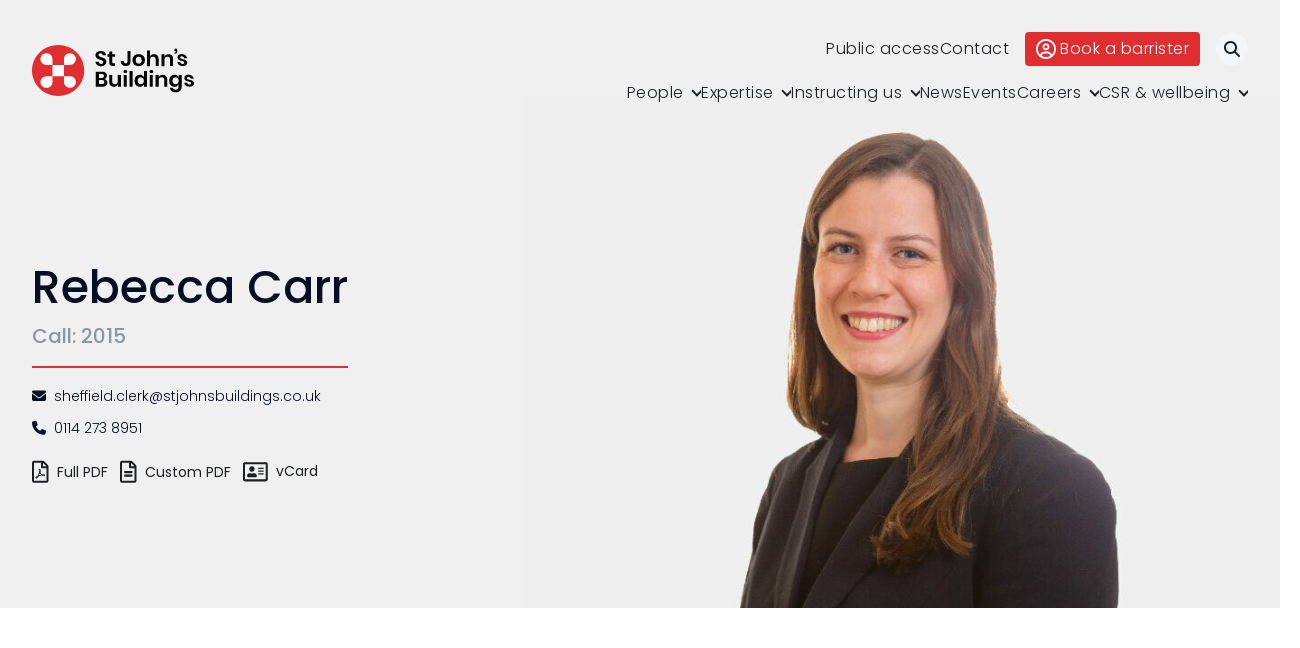

--- FILE ---
content_type: text/html; charset=UTF-8
request_url: https://stjohnsbuildings.com/barrister/rebecca-carr/
body_size: 20438
content:
<!DOCTYPE html>
<html lang="en-GB">

<head>
	<!-- Google tag (gtag.js) -->
<script type="text/plain" data-service="google-analytics" data-category="statistics" async data-cmplz-src="https://www.googletagmanager.com/gtag/js?id=AW-952351685"></script>
<script type="pmdelayedscript" data-cfasync="false" data-no-optimize="1" data-no-defer="1" data-no-minify="1">
  window.dataLayer = window.dataLayer || [];
  function gtag(){dataLayer.push(arguments);}
  gtag('js', new Date());

  gtag('config', 'AW-952351685');
</script>   <meta charset="UTF-8">
   <meta name="viewport" content="width=device-width, initial-scale=1">
   <meta name='robots' content='index, follow, max-image-preview:large, max-snippet:-1, max-video-preview:-1' />

	<!-- This site is optimized with the Yoast SEO plugin v26.2 - https://yoast.com/wordpress/plugins/seo/ -->
	<title>Rebecca Carr | St John&#039;s Buildings</title><link rel="preload" href="https://stjohnsbuildings.com/wp-content/themes/sjb/assets/imgs/logo-light.svg" as="image" fetchpriority="high"><link rel="preload" href="https://stjohnsbuildings.com/wp-content/themes/sjb/assets/imgs/logo-dark.svg" as="image" fetchpriority="high">
	<meta name="description" content="Rebecca has a busy practice in Court of Protection health and welfare matters and in public family law proceedings." />
	<link rel="canonical" href="https://stjohnsbuildings.com/barrister/rebecca-carr/" />
	<meta property="og:locale" content="en_GB" />
	<meta property="og:type" content="article" />
	<meta property="og:title" content="Rebecca Carr | St John&#039;s Buildings" />
	<meta property="og:description" content="Rebecca has a busy practice in Court of Protection health and welfare matters and in public family law proceedings." />
	<meta property="og:url" content="https://stjohnsbuildings.com/barrister/rebecca-carr/" />
	<meta property="og:site_name" content="St John&#039;s Buildings" />
	<meta property="article:modified_time" content="2025-11-11T15:14:29+00:00" />
	<meta property="og:image" content="https://stjohnsbuildings.com/wp-content/uploads/2023/08/Rebecca-Carr.900x600-e1728989615175.jpg" />
	<meta property="og:image:width" content="838" />
	<meta property="og:image:height" content="567" />
	<meta property="og:image:type" content="image/jpeg" />
	<meta name="twitter:card" content="summary_large_image" />
	<meta name="twitter:site" content="@sjbnews" />
	<script type="application/ld+json" class="yoast-schema-graph">{"@context":"https://schema.org","@graph":[{"@type":"WebPage","@id":"https://stjohnsbuildings.com/barrister/rebecca-carr/","url":"https://stjohnsbuildings.com/barrister/rebecca-carr/","name":"Rebecca Carr | St John&#039;s Buildings","isPartOf":{"@id":"https://stjohnsbuildings.com/#website"},"primaryImageOfPage":{"@id":"https://stjohnsbuildings.com/barrister/rebecca-carr/#primaryimage"},"image":{"@id":"https://stjohnsbuildings.com/barrister/rebecca-carr/#primaryimage"},"thumbnailUrl":"https://stjohnsbuildings.com/wp-content/uploads/2023/08/Rebecca-Carr.900x600-e1728989615175.jpg","datePublished":"2023-08-09T11:21:14+00:00","dateModified":"2025-11-11T15:14:29+00:00","description":"Rebecca has a busy practice in Court of Protection health and welfare matters and in public family law proceedings.","breadcrumb":{"@id":"https://stjohnsbuildings.com/barrister/rebecca-carr/#breadcrumb"},"inLanguage":"en-GB","potentialAction":[{"@type":"ReadAction","target":["https://stjohnsbuildings.com/barrister/rebecca-carr/"]}]},{"@type":"ImageObject","inLanguage":"en-GB","@id":"https://stjohnsbuildings.com/barrister/rebecca-carr/#primaryimage","url":"https://stjohnsbuildings.com/wp-content/uploads/2023/08/Rebecca-Carr.900x600-e1728989615175.jpg","contentUrl":"https://stjohnsbuildings.com/wp-content/uploads/2023/08/Rebecca-Carr.900x600-e1728989615175.jpg","width":838,"height":567},{"@type":"BreadcrumbList","@id":"https://stjohnsbuildings.com/barrister/rebecca-carr/#breadcrumb","itemListElement":[{"@type":"ListItem","position":1,"name":"Home","item":"https://stjohnsbuildings.com/"},{"@type":"ListItem","position":2,"name":"Rebecca Carr"}]},{"@type":"WebSite","@id":"https://stjohnsbuildings.com/#website","url":"https://stjohnsbuildings.com/","name":"St John's Buildings","description":"Barristers","publisher":{"@id":"https://stjohnsbuildings.com/#organization"},"potentialAction":[{"@type":"SearchAction","target":{"@type":"EntryPoint","urlTemplate":"https://stjohnsbuildings.com/?s={search_term_string}"},"query-input":{"@type":"PropertyValueSpecification","valueRequired":true,"valueName":"search_term_string"}}],"inLanguage":"en-GB"},{"@type":"Organization","@id":"https://stjohnsbuildings.com/#organization","name":"St John's Buildings","url":"https://stjohnsbuildings.com/","logo":{"@type":"ImageObject","inLanguage":"en-GB","@id":"https://stjohnsbuildings.com/#/schema/logo/image/","url":"https://stjohnsbuildings.com/wp-content/uploads/2023/09/sjb.logo_.black_.600w.png","contentUrl":"https://stjohnsbuildings.com/wp-content/uploads/2023/09/sjb.logo_.black_.600w.png","width":620,"height":200,"caption":"St John's Buildings"},"image":{"@id":"https://stjohnsbuildings.com/#/schema/logo/image/"},"sameAs":["https://x.com/sjbnews","https://www.linkedin.com/company/st-johns-buildings-chambers"]}]}</script>
	<!-- / Yoast SEO plugin. -->


<style id='wp-img-auto-sizes-contain-inline-css' type='text/css'>
img:is([sizes=auto i],[sizes^="auto," i]){contain-intrinsic-size:3000px 1500px}
/*# sourceURL=wp-img-auto-sizes-contain-inline-css */
</style>
<style id='classic-theme-styles-inline-css' type='text/css'>
/*! This file is auto-generated */
.wp-block-button__link{color:#fff;background-color:#32373c;border-radius:9999px;box-shadow:none;text-decoration:none;padding:calc(.667em + 2px) calc(1.333em + 2px);font-size:1.125em}.wp-block-file__button{background:#32373c;color:#fff;text-decoration:none}
/*# sourceURL=/wp-includes/css/classic-themes.min.css */
</style>
<link rel='stylesheet' id='sqe-functions-public-css-css' href='https://stjohnsbuildings.com/wp-content/plugins/sqe-functions-master/public/css/sqe-functions.css?ver=1695116470' type='text/css' media='all' />
<link rel='stylesheet' id='sqe-lawyers-public-css-css' href='https://stjohnsbuildings.com/wp-content/plugins/sqe-lawyers-master/public/css/sqe-lawyers.css?ver=1695116471' type='text/css' media='all' />
<link rel='stylesheet' id='cmplz-general-css' href='https://stjohnsbuildings.com/wp-content/plugins/complianz-gdpr/assets/css/cookieblocker.min.css?ver=1753804067' type='text/css' media='all' />
<link rel='stylesheet' id='BWzeN7Nf.css-css' href='https://stjohnsbuildings.com/wp-content/themes/sjb/dist/BWzeN7Nf.css?ver=1744193158' type='text/css' media='all' />
<link rel='stylesheet' id='sqe-custom-css-css' href='https://stjohnsbuildings.com/wp-content/themes/sjb/assets/css/sjb.css?ver=1697800720' type='text/css' media='all' />
<link rel='stylesheet' id='print-css-css' href='https://stjohnsbuildings.com/wp-content/themes/sjb/assets/css/print.css?ver=1695641013' type='text/css' media='print' />
<script type="pmdelayedscript" src="https://stjohnsbuildings.com/wp-content/plugins/google-analytics-for-wordpress/assets/js/frontend-gtag.min.js?ver=9.11.1" id="monsterinsights-frontend-script-js" async="async" data-wp-strategy="async" data-perfmatters-type="text/javascript" data-cfasync="false" data-no-optimize="1" data-no-defer="1" data-no-minify="1"></script>
<script data-cfasync="false" data-wpfc-render="false" type="pmdelayedscript" id="monsterinsights-frontend-script-js-extra" data-perfmatters-type="text/javascript" data-no-optimize="1" data-no-defer="1" data-no-minify="1">/* <![CDATA[ */
var monsterinsights_frontend = {"js_events_tracking":"true","download_extensions":"doc,pdf,ppt,zip,xls,docx,pptx,xlsx","inbound_paths":"[{\"path\":\"\\\/go\\\/\",\"label\":\"affiliate\"},{\"path\":\"\\\/recommend\\\/\",\"label\":\"affiliate\"}]","home_url":"https:\/\/stjohnsbuildings.com","hash_tracking":"false","v4_id":"G-H8M3SK6BL8"};/* ]]> */
</script>
<script type="pmdelayedscript" src="https://stjohnsbuildings.com/wp-includes/js/jquery/jquery.min.js?ver=3.7.1" id="jquery-core-js" data-perfmatters-type="text/javascript" data-cfasync="false" data-no-optimize="1" data-no-defer="1" data-no-minify="1"></script>
<script type="pmdelayedscript" id="custom-vars-js-after" data-perfmatters-type="text/javascript" data-cfasync="false" data-no-optimize="1" data-no-defer="1" data-no-minify="1">
/* <![CDATA[ */
    window.themeData = {
        root_url: 'https://stjohnsbuildings.com/',
        ajax_url: 'https://stjohnsbuildings.com/wp-admin/admin-ajax.php',
        rest_nonce: '0a47b9a61b',
        ajax_nonce: 'e3f5b62bf4',
        algolia_app_id: 'ABUUF6PTTF',
        algolia_search_key: 'a5e18aeeb2d739d87ee673620fb8da94',
        algolia_index_name: 'sjb_prod',
    }
    
//# sourceURL=custom-vars-js-after
/* ]]> */
</script>
<!-- Schema optimized by Schema Pro --><script type="application/ld+json">{"@context":"https://schema.org","@type":"Event","name":"Rebecca Carr","eventStatus":"https://schema.org/EventScheduled","image":{"@type":"ImageObject","url":"https://stjohnsbuildings.com/wp-content/uploads/2023/08/Rebecca-Carr.900x600-e1728989615175.jpg","width":838,"height":567},"description":"Rebecca has a busy practice in Court of Protection health and welfare matters and in public family law proceedings. Rebecca joined chambers as a tenant in October 2020 following the successful completion of her pupillage under the supervision of Nicola Quinney.\r\n\r\nPrior to the Bar, Rebecca worked as a public law caseworker at Duncan Lewis Solicitors where she gained significant experience in conducting judicial review claims in asylum and immigration matters. In 2019 she was named ‘paralegal of the year’ at the 2019 Modern Law Awards for her work in this area. Rebecca is happy to advise where possible on immigration matters that cross over with her areas of practice.  \r\n\r\nRebecca graduated with a degree in law from the London School of Economics and Political Science, she was awarded a master’s degree in law from the University of Toronto and she achieved an ‘Outstanding’ grade on the Bar Professional Training Course. ","eventAttendanceMode":"https://schema.org/MixedEventAttendanceMode","location":[{"@type":"VirtualLocation","url":"https://stjohnsbuildings.com/barrister/rebecca-carr/"},{"@type":"Place","name":"St John&#039;s Buildings","address":{"@type":"PostalAddress","streetAddress":"24a-26 St John Street","addressLocality":"Manchester","postalCode":"M3 4DJ","addressRegion":null,"addressCountry":{"@type":"Country","name":"GB"}}}],"startDate":"1970-01-01T00:00:00+0000","endDate":null,"previousStartDate":null,"offers":{"@type":"Offer","price":null,"availability":null,"priceCurrency":null,"validFrom":null},"organizer":{"@type":"Organization","name":"St John&#039;s Buildings","url":"https://stjohnsbuildings.com"}}</script><!-- / Schema optimized by Schema Pro --><!-- Schema optimized by Schema Pro --><script type="application/ld+json">{"@context":"https://schema.org","@type":"Person","name":"Rebecca Carr","address":{"@type":"PostalAddress","addressLocality":"Manchester","addressRegion":null,"postalCode":"M3 4DJ","streetAddress":"24a-26 St John Street"},"email":"sheffield.clerk@stjohnsbuildings.co.uk","gender":null,"memberOf":"St John&#039;s Buildings","nationality":null,"image":{"@type":"ImageObject","url":"https://stjohnsbuildings.com/wp-content/uploads/2023/08/Rebecca-Carr.900x600-e1728989615175.jpg","width":838,"height":567},"jobTitle":null,"telephone":"0114 273 8951","url":"https://stjohnsbuildings.com/barrister/rebecca-carr/","sameAs":["https://stjohnsbuildings.com/barrister/rebecca-carr/"]}</script><!-- / Schema optimized by Schema Pro -->			<style>.cmplz-hidden {
					display: none !important;
				}</style>			<style id="wpsp-style-frontend"></style>
			<link rel="icon" href="https://stjohnsbuildings.com/wp-content/uploads/2023/08/cropped-sjb.icon_.512x-351x351.png" sizes="32x32" />
<link rel="icon" href="https://stjohnsbuildings.com/wp-content/uploads/2023/08/cropped-sjb.icon_.512x-351x351.png" sizes="192x192" />
<link rel="apple-touch-icon" href="https://stjohnsbuildings.com/wp-content/uploads/2023/08/cropped-sjb.icon_.512x-351x351.png" />
<meta name="msapplication-TileImage" content="https://stjohnsbuildings.com/wp-content/uploads/2023/08/cropped-sjb.icon_.512x-351x351.png" />
<noscript><style>.perfmatters-lazy[data-src]{display:none !important;}</style></noscript><style>body .perfmatters-lazy-css-bg:not([data-ll-status=entered]),body .perfmatters-lazy-css-bg:not([data-ll-status=entered]) *,body .perfmatters-lazy-css-bg:not([data-ll-status=entered])::before,body .perfmatters-lazy-css-bg:not([data-ll-status=entered])::after,body .perfmatters-lazy-css-bg:not([data-ll-status=entered]) *::before,body .perfmatters-lazy-css-bg:not([data-ll-status=entered]) *::after{background-image:none!important;will-change:transform;transition:opacity 0.025s ease-in,transform 0.025s ease-in!important;}</style>   <link rel="stylesheet" href="https://cdn.jsdelivr.net/npm/@algolia/autocomplete-theme-classic" />
   <link rel="preconnect" href="https://fonts.googleapis.com">
   <link rel="preconnect" href="https://fonts.gstatic.com" crossorigin>
   <link href="https://fonts.googleapis.com/css2?family=Poppins:ital,wght@0,300;0,400;0,500;1,300;1,400;1,500&display=swap" rel="stylesheet">
   <script src="https://kit.fontawesome.com/a87ec65596.js" crossorigin="anonymous" type="pmdelayedscript" data-cfasync="false" data-no-optimize="1" data-no-defer="1" data-no-minify="1"></script>
</head>

<body data-cmplz=1 class="wp-singular barrister-template-default single single-barrister postid-18663 wp-custom-logo wp-embed-responsive wp-theme-sjb wp-schema-pro-2.10.4">
      <header class="header header--light">
      <div class="header__inner grid-container">
         <div class="header__logo">
            <a href="https://stjohnsbuildings.com/" title="St John&#039;s Buildings" class="logo">
               <img data-perfmatters-preload src="https://stjohnsbuildings.com/wp-content/themes/sjb/assets/imgs/logo-light.svg" class="header__logoLight" alt="St John&#039;s Buildings" fetchpriority="high"><img data-perfmatters-preload src="https://stjohnsbuildings.com/wp-content/themes/sjb/assets/imgs/logo-dark.svg" class="header__logoDark" alt="St John&#039;s Buildings" fetchpriority="high">            </a>
         </div>
         <div class="header__right">
            <div class="header__topbar">
               <nav class="header__topbarNav show-for-large">
                  <ul class="menu"><li id="menu-item-1324" class="menu-item menu-item-type-post_type menu-item-object-page menu-item-1324"><a href="https://stjohnsbuildings.com/public-access-at-st-johns-buildings/">Public access</a></li>
<li id="menu-item-1325" class="menu-item menu-item-type-post_type menu-item-object-page menu-item-1325"><a href="https://stjohnsbuildings.com/contact/">Contact</a></li>
</ul>               </nav>
               <a href="https://stjohnsbuildings.com/contact/booking/" title="Book a barrister" class="button secondary header__topbarBtn show-for-large"><svg width="20" height="20" viewBox="0 0 20 20" fill="none" xmlns="http://www.w3.org/2000/svg">
      <path d="M15.8789 15.6094C15.1328 13.7852 13.3398 12.5 11.25 12.5H8.75C6.66016 12.5 4.86719 13.7852 4.12109 15.6094C2.73047 14.1484 1.875 12.1758 1.875 10C1.875 5.51172 5.51172 1.875 10 1.875C14.4883 1.875 18.125 5.51172 18.125 10C18.125 12.1758 17.2695 14.1484 15.8789 15.6094ZM14.3125 16.8867C13.0625 17.6719 11.5859 18.125 10 18.125C8.41406 18.125 6.9375 17.6719 5.68359 16.8867C5.96875 15.4531 7.23438 14.375 8.75 14.375H11.25C12.7656 14.375 14.0312 15.4531 14.3164 16.8867H14.3125ZM10 20C12.6522 20 15.1957 18.9464 17.0711 17.0711C18.9464 15.1957 20 12.6522 20 10C20 7.34784 18.9464 4.8043 17.0711 2.92893C15.1957 1.05357 12.6522 0 10 0C7.34784 0 4.8043 1.05357 2.92893 2.92893C1.05357 4.8043 0 7.34784 0 10C0 12.6522 1.05357 15.1957 2.92893 17.0711C4.8043 18.9464 7.34784 20 10 20ZM10 9.375C9.5856 9.375 9.18817 9.21038 8.89515 8.91735C8.60212 8.62433 8.4375 8.2269 8.4375 7.8125C8.4375 7.3981 8.60212 7.00067 8.89515 6.70765C9.18817 6.41462 9.5856 6.25 10 6.25C10.4144 6.25 10.8118 6.41462 11.1049 6.70765C11.3979 7.00067 11.5625 7.3981 11.5625 7.8125C11.5625 8.2269 11.3979 8.62433 11.1049 8.91735C10.8118 9.21038 10.4144 9.375 10 9.375ZM6.5625 7.8125C6.5625 8.72418 6.92466 9.59852 7.56932 10.2432C8.21398 10.8878 9.08832 11.25 10 11.25C10.9117 11.25 11.786 10.8878 12.4307 10.2432C13.0753 9.59852 13.4375 8.72418 13.4375 7.8125C13.4375 6.90082 13.0753 6.02648 12.4307 5.38182C11.786 4.73716 10.9117 4.375 10 4.375C9.08832 4.375 8.21398 4.73716 7.56932 5.38182C6.92466 6.02648 6.5625 6.90082 6.5625 7.8125Z" fill="black"/>
      </svg>Book a barrister</a>               <button type="button" class="header__topbarSearch">
                  <i class="fa-solid fa-magnifying-glass"></i>
                  <span class="show-for-sr">Search</span>
               </button>
               <button type="button" class="header-burger hide-for-large">
                  <svg width="24" height="24" viewBox="0 0 24 24" fill="none" xmlns="http://www.w3.org/2000/svg">
                     <path fill="#212121" d="M0 3h24v3H0z"></path>
                     <path fill="#212121" d="M0 11h24v3H0z"></path>
                     <path fill="#212121" d="M0 19h24v3H0z"></path>
                  </svg>
               </button>
            </div>
            <div class="header__nav show-for-large">
               <ul class="dropdown menu" data-dropdown-menu><li id="menu-item-18" class="menu-item menu-item-type-post_type menu-item-object-page menu-item-has-children menu-item-18"><a href="https://stjohnsbuildings.com/people/">People</a>
<ul class="sub-menu">
	<li id="menu-item-313" class="menu-item menu-item-type-post_type menu-item-object-page menu-item-313"><a href="https://stjohnsbuildings.com/people/barristers/">Barristers</a></li>
	<li id="menu-item-19966" class="menu-item menu-item-type-post_type menu-item-object-page menu-item-19966"><a href="https://stjohnsbuildings.com/people/management/">Management</a></li>
	<li id="menu-item-314" class="menu-item menu-item-type-post_type menu-item-object-page menu-item-314"><a href="https://stjohnsbuildings.com/people/staff/">Staff</a></li>
</ul>
</li>
<li id="menu-item-19" class="menu-areas menu-item menu-item-type-post_type menu-item-object-page menu-item-has-children menu-item-19"><a href="https://stjohnsbuildings.com/expertise/">Expertise</a>
<ul class="sub-menu">
	<li id="menu-item-1465" class="menu-item menu-item-1465"><a href="https://stjohnsbuildings.com/area/adr/">ADR</a></li>
	<li id="menu-item-1466" class="menu-item menu-item-has-children menu-item-1466"><a href="https://stjohnsbuildings.com/area/business-property/">Business &#038; property</a>
	<ul class="sub-menu">
		<li id="menu-item-1129" class="menu-item menu-item-1129"><a href="https://stjohnsbuildings.com/area/business-property/banking-finance/">Banking &amp; finance</a></li>
		<li id="menu-item-1130" class="menu-item menu-item-1130"><a href="https://stjohnsbuildings.com/area/business-property/commercial-chancery-litigation/">Commercial &#038; chancery litigation</a></li>
		<li id="menu-item-1467" class="menu-item menu-item-1467"><a href="https://stjohnsbuildings.com/area/business-property/commercial-fraud/">Commercial fraud</a></li>
		<li id="menu-item-142" class="menu-item menu-item-142"><a href="https://stjohnsbuildings.com/area/business-property/company/">Company</a></li>
		<li id="menu-item-991" class="menu-item menu-item-991"><a href="https://stjohnsbuildings.com/area/business-property/construction-property/">Construction &#038; property</a></li>
		<li id="menu-item-993" class="menu-item menu-item-993"><a href="https://stjohnsbuildings.com/area/business-property/costs/">Costs</a></li>
		<li id="menu-item-995" class="menu-item menu-item-995"><a href="https://stjohnsbuildings.com/area/business-property/data-information-law/">Data &#038; information law</a></li>
		<li id="menu-item-1468" class="menu-item menu-item-1468"><a href="https://stjohnsbuildings.com/area/business-property/inheritance-trust-disputes/">Inheritance &#038; trust disputes</a></li>
		<li id="menu-item-1469" class="menu-item menu-item-1469"><a href="https://stjohnsbuildings.com/area/business-property/insolvency/">Insolvency</a></li>
		<li id="menu-item-1470" class="menu-item menu-item-1470"><a href="https://stjohnsbuildings.com/area/business-property/intellectual-property/">Intellectual property</a></li>
		<li id="menu-item-1471" class="menu-item menu-item-1471"><a href="https://stjohnsbuildings.com/area/business-property/professional-negligence/">Professional negligence</a></li>
		<li id="menu-item-1472" class="menu-item menu-item-1472"><a href="https://stjohnsbuildings.com/area/business-property/sport-media-entertainment/">Sport, media, &#038; entertainment</a></li>
		<li id="menu-item-1006" class="menu-item menu-item-1006"><a href="https://stjohnsbuildings.com/area/business-property/tax/">Tax</a></li>
	</ul>
</li>
	<li id="menu-item-1473" class="menu-item menu-item-1473"><a href="https://stjohnsbuildings.com/area/court-of-protection/">Court of Protection</a></li>
	<li id="menu-item-994" class="menu-item menu-item-has-children menu-item-994"><a href="https://stjohnsbuildings.com/area/crime/">Crime</a>
	<ul class="sub-menu">
		<li id="menu-item-1474" class="menu-item menu-item-1474"><a href="https://stjohnsbuildings.com/area/crime/fraud-financial-crime/">Fraud &#038; financial crime</a></li>
		<li id="menu-item-1475" class="menu-item menu-item-1475"><a href="https://stjohnsbuildings.com/area/crime/magistrates-court/">Magistrates Court</a></li>
		<li id="menu-item-1476" class="menu-item menu-item-1476"><a href="https://stjohnsbuildings.com/area/crime/crown-court-appeals/">Crown Court &#038; appeals</a></li>
		<li id="menu-item-1477" class="menu-item menu-item-1477"><a href="https://stjohnsbuildings.com/area/crime/courts-martial-service-law/">Courts martial &#038; service law</a></li>
	</ul>
</li>
	<li id="menu-item-1478" class="menu-item menu-item-1478"><a href="https://stjohnsbuildings.com/area/education-law/">Education law</a></li>
	<li id="menu-item-1502" class="menu-item menu-item-1502"><a href="https://stjohnsbuildings.com/area/employment/">Employment</a></li>
	<li id="menu-item-997" class="menu-item menu-item-has-children menu-item-997"><a href="https://stjohnsbuildings.com/area/family/">Family</a>
	<ul class="sub-menu">
		<li id="menu-item-1479" class="menu-item menu-item-1479"><a href="https://stjohnsbuildings.com/area/family/family-finance/">Family finance</a></li>
		<li id="menu-item-1481" class="menu-item menu-item-1481"><a href="https://stjohnsbuildings.com/area/family/children-public-and-private-law/">Children (Public and Private law)</a></li>
		<li id="menu-item-1482" class="menu-item menu-item-1482"><a href="https://stjohnsbuildings.com/area/family/private-fdr/">Private FDR</a></li>
		<li id="menu-item-1484" class="menu-item menu-item-1484"><a href="https://stjohnsbuildings.com/area/family/family-arbitration/">Family arbitration</a></li>
	</ul>
</li>
	<li id="menu-item-1485" class="menu-item menu-item-1485"><a href="https://stjohnsbuildings.com/area/inquests-coronial/">Inquests &#038; coronial</a></li>
	<li id="menu-item-1486" class="menu-item menu-item-has-children menu-item-1486"><a href="https://stjohnsbuildings.com/area/personal-injury-clinical-negligence/">Personal injury &#038; clinical negligence</a>
	<ul class="sub-menu">
		<li id="menu-item-1487" class="menu-item menu-item-1487"><a href="https://stjohnsbuildings.com/area/personal-injury-clinical-negligence/personal-injury/">Personal injury</a></li>
		<li id="menu-item-1133" class="menu-item menu-item-1133"><a href="https://stjohnsbuildings.com/area/personal-injury-clinical-negligence/clinical-negligence/">Clinical negligence</a></li>
		<li id="menu-item-1489" class="menu-item menu-item-1489"><a href="https://stjohnsbuildings.com/area/personal-injury-clinical-negligence/catastrophic-fatal-accidents/">Catastrophic &#038; fatal accidents</a></li>
		<li id="menu-item-1490" class="menu-item menu-item-1490"><a href="https://stjohnsbuildings.com/area/personal-injury-clinical-negligence/fraud/">Fraud</a></li>
		<li id="menu-item-1491" class="menu-item menu-item-1491"><a href="https://stjohnsbuildings.com/area/personal-injury-clinical-negligence/costs/">Costs</a></li>
		<li id="menu-item-1492" class="menu-item menu-item-1492"><a href="https://stjohnsbuildings.com/area/personal-injury-clinical-negligence/disease/">Disease</a></li>
		<li id="menu-item-1493" class="menu-item menu-item-1493"><a href="https://stjohnsbuildings.com/area/personal-injury-clinical-negligence/travel-claims/">Travel claims</a></li>
	</ul>
</li>
	<li id="menu-item-1126" class="menu-item menu-item-1126"><a href="https://stjohnsbuildings.com/area/public-administrative-law/">Public &#038; administrative law</a></li>
	<li id="menu-item-1494" class="menu-item menu-item-has-children menu-item-1494"><a href="https://stjohnsbuildings.com/area/regulatory-professional-discipline/">Regulatory &#038; professional discipline</a>
	<ul class="sub-menu">
		<li id="menu-item-1495" class="menu-item menu-item-1495"><a href="https://stjohnsbuildings.com/area/regulatory-professional-discipline/environmental/">Environmental</a></li>
		<li id="menu-item-998" class="menu-item menu-item-998"><a href="https://stjohnsbuildings.com/area/regulatory-professional-discipline/health-safety/">Health &#038; safety</a></li>
		<li id="menu-item-1000" class="menu-item menu-item-1000"><a href="https://stjohnsbuildings.com/area/regulatory-professional-discipline/licensing/">Licensing</a></li>
		<li id="menu-item-1497" class="menu-item menu-item-1497"><a href="https://stjohnsbuildings.com/area/regulatory-professional-discipline/professional-discipline/">Professional discipline</a></li>
		<li id="menu-item-1498" class="menu-item menu-item-1498"><a href="https://stjohnsbuildings.com/area/regulatory-professional-discipline/sport-discipline/">Sport discipline</a></li>
		<li id="menu-item-1499" class="menu-item menu-item-1499"><a href="https://stjohnsbuildings.com/area/regulatory-professional-discipline/trading-standards-consumer/">Trading standards &#038; consumer</a></li>
		<li id="menu-item-1500" class="menu-item menu-item-1500"><a href="https://stjohnsbuildings.com/area/regulatory-professional-discipline/transport/">Transport</a></li>
	</ul>
</li>
</ul>
</li>
<li id="menu-item-19636" class="menu-item menu-item-type-post_type menu-item-object-page menu-item-has-children menu-item-19636"><a href="https://stjohnsbuildings.com/instructing-us/">Instructing us</a>
<ul class="sub-menu">
	<li id="menu-item-20806" class="menu-item menu-item-type-post_type menu-item-object-page menu-item-20806"><a href="https://stjohnsbuildings.com/instructing-us/fees/">Fees</a></li>
	<li id="menu-item-20808" class="menu-item menu-item-type-post_type menu-item-object-page menu-item-20808"><a href="https://stjohnsbuildings.com/instructing-us/terms-of-business/">Terms of business</a></li>
	<li id="menu-item-20809" class="menu-item menu-item-type-post_type menu-item-object-page menu-item-20809"><a href="https://stjohnsbuildings.com/instructing-us/covid-secure-risk-assessment/">Covid-secure risk assessment</a></li>
	<li id="menu-item-20813" class="menu-item menu-item-type-post_type menu-item-object-page menu-item-privacy-policy menu-item-20813"><a rel="privacy-policy" href="https://stjohnsbuildings.com/privacy/">Privacy</a></li>
	<li id="menu-item-20810" class="menu-item menu-item-type-post_type menu-item-object-page menu-item-20810"><a href="https://stjohnsbuildings.com/instructing-us/telephone-call-monitoring-policy/">Telephone call monitoring policy</a></li>
	<li id="menu-item-20811" class="menu-item menu-item-type-post_type menu-item-object-page menu-item-20811"><a href="https://stjohnsbuildings.com/instructing-us/bar-standards-board-transparency-rules/">Bar Standards Board transparency rules</a></li>
	<li id="menu-item-20812" class="menu-item menu-item-type-post_type menu-item-object-page menu-item-20812"><a href="https://stjohnsbuildings.com/instructing-us/technology-innovation/">Technology &#038; innovation</a></li>
	<li id="menu-item-20807" class="menu-item menu-item-type-post_type menu-item-object-page menu-item-20807"><a href="https://stjohnsbuildings.com/instructing-us/complaints-procedure/">Complaints procedure</a></li>
</ul>
</li>
<li id="menu-item-327" class="menu-item menu-item-type-post_type menu-item-object-page current_page_parent menu-item-327"><a href="https://stjohnsbuildings.com/news/">News</a></li>
<li id="menu-item-1207" class="menu-item menu-item-type-post_type menu-item-object-page menu-item-1207"><a href="https://stjohnsbuildings.com/events/">Events</a></li>
<li id="menu-item-321" class="menu-item menu-item-type-post_type menu-item-object-page menu-item-has-children menu-item-321"><a href="https://stjohnsbuildings.com/careers/">Careers</a>
<ul class="sub-menu">
	<li id="menu-item-316" class="menu-item menu-item-type-post_type menu-item-object-page menu-item-316"><a href="https://stjohnsbuildings.com/careers/tenancy/">Tenancy</a></li>
	<li id="menu-item-319" class="menu-item menu-item-type-post_type menu-item-object-page menu-item-has-children menu-item-319"><a href="https://stjohnsbuildings.com/careers/pupillage/">Pupillage</a>
	<ul class="sub-menu">
		<li id="menu-item-320" class="menu-item menu-item-type-post_type menu-item-object-page menu-item-320"><a href="https://stjohnsbuildings.com/careers/pupillage/apply/">Apply for pupillage</a></li>
	</ul>
</li>
	<li id="menu-item-19996" class="menu-item menu-item-type-post_type menu-item-object-page menu-item-19996"><a href="https://stjohnsbuildings.com/careers/third-six-pupillages/">Third Six Pupillages</a></li>
	<li id="menu-item-317" class="menu-item menu-item-type-post_type menu-item-object-page menu-item-has-children menu-item-317"><a href="https://stjohnsbuildings.com/careers/mini-pupillage/">Mini-pupillage</a>
	<ul class="sub-menu">
		<li id="menu-item-318" class="menu-item menu-item-type-post_type menu-item-object-page menu-item-318"><a href="https://stjohnsbuildings.com/careers/mini-pupillage/apply/">Apply for mini-pupillage</a></li>
	</ul>
</li>
	<li id="menu-item-20000" class="menu-item menu-item-type-post_type menu-item-object-page menu-item-20000"><a href="https://stjohnsbuildings.com/careers/clerking-support-staff/">Clerking &#038; support staff</a></li>
</ul>
</li>
<li id="menu-item-19637" class="menu-item menu-item-type-post_type menu-item-object-page menu-item-has-children menu-item-19637"><a href="https://stjohnsbuildings.com/csr-wellbeing/">CSR &#038; wellbeing</a>
<ul class="sub-menu">
	<li id="menu-item-20577" class="menu-item menu-item-type-post_type menu-item-object-page menu-item-20577"><a href="https://stjohnsbuildings.com/csr-wellbeing/our-values/">Our values</a></li>
	<li id="menu-item-21065" class="menu-item menu-item-type-post_type menu-item-object-page menu-item-21065"><a href="https://stjohnsbuildings.com/csr-wellbeing/csr-policy/">CSR policy</a></li>
	<li id="menu-item-20579" class="menu-item menu-item-type-post_type menu-item-object-page menu-item-20579"><a href="https://stjohnsbuildings.com/csr-wellbeing/equality-policy/">Equality policy</a></li>
	<li id="menu-item-20578" class="menu-item menu-item-type-post_type menu-item-object-page menu-item-20578"><a href="https://stjohnsbuildings.com/csr-wellbeing/wellbeing-policy/">Wellbeing policy</a></li>
	<li id="menu-item-20580" class="menu-item menu-item-type-post_type menu-item-object-page menu-item-20580"><a href="https://stjohnsbuildings.com/csr-wellbeing/anti-racism-statement/">Anti-racism statement</a></li>
	<li id="menu-item-21290" class="menu-item menu-item-type-post_type menu-item-object-page menu-item-21290"><a href="https://stjohnsbuildings.com/csr-wellbeing/reasonable-adjustments-policy/">Reasonable adjustments policy</a></li>
	<li id="menu-item-23143" class="menu-item menu-item-type-post_type menu-item-object-page menu-item-23143"><a href="https://stjohnsbuildings.com/csr-wellbeing/menopause-policy/">Menopause policy</a></li>
</ul>
</li>
</ul>            </div>
         </div>
      </div>
   </header>
   <div class="header-mobile-nav" id="mobile-menu">
    <nav class="grid-container">
        <ul class="vertical menu accordion-menu" data-accordion-menu data-parent-link="true"><li class="menu-item menu-item-type-post_type menu-item-object-page menu-item-has-children menu-item-18"><a href="https://stjohnsbuildings.com/people/">People</a>
<ul class="sub-menu">
	<li class="menu-item menu-item-type-post_type menu-item-object-page menu-item-313"><a href="https://stjohnsbuildings.com/people/barristers/">Barristers</a></li>
	<li class="menu-item menu-item-type-post_type menu-item-object-page menu-item-19966"><a href="https://stjohnsbuildings.com/people/management/">Management</a></li>
	<li class="menu-item menu-item-type-post_type menu-item-object-page menu-item-314"><a href="https://stjohnsbuildings.com/people/staff/">Staff</a></li>
</ul>
</li>
<li class="menu-areas menu-item menu-item-type-post_type menu-item-object-page menu-item-has-children menu-item-19"><a href="https://stjohnsbuildings.com/expertise/">Expertise</a>
<ul class="sub-menu">
	<li class="menu-item menu-item-1465"><a href="https://stjohnsbuildings.com/area/adr/">ADR</a></li>
	<li class="menu-item menu-item-has-children menu-item-1466"><a href="https://stjohnsbuildings.com/area/business-property/">Business &#038; property</a>
	<ul class="sub-menu">
		<li class="menu-item menu-item-1129"><a href="https://stjohnsbuildings.com/area/business-property/banking-finance/">Banking &amp; finance</a></li>
		<li class="menu-item menu-item-1130"><a href="https://stjohnsbuildings.com/area/business-property/commercial-chancery-litigation/">Commercial &#038; chancery litigation</a></li>
		<li class="menu-item menu-item-1467"><a href="https://stjohnsbuildings.com/area/business-property/commercial-fraud/">Commercial fraud</a></li>
		<li class="menu-item menu-item-142"><a href="https://stjohnsbuildings.com/area/business-property/company/">Company</a></li>
		<li class="menu-item menu-item-991"><a href="https://stjohnsbuildings.com/area/business-property/construction-property/">Construction &#038; property</a></li>
		<li class="menu-item menu-item-993"><a href="https://stjohnsbuildings.com/area/business-property/costs/">Costs</a></li>
		<li class="menu-item menu-item-995"><a href="https://stjohnsbuildings.com/area/business-property/data-information-law/">Data &#038; information law</a></li>
		<li class="menu-item menu-item-1468"><a href="https://stjohnsbuildings.com/area/business-property/inheritance-trust-disputes/">Inheritance &#038; trust disputes</a></li>
		<li class="menu-item menu-item-1469"><a href="https://stjohnsbuildings.com/area/business-property/insolvency/">Insolvency</a></li>
		<li class="menu-item menu-item-1470"><a href="https://stjohnsbuildings.com/area/business-property/intellectual-property/">Intellectual property</a></li>
		<li class="menu-item menu-item-1471"><a href="https://stjohnsbuildings.com/area/business-property/professional-negligence/">Professional negligence</a></li>
		<li class="menu-item menu-item-1472"><a href="https://stjohnsbuildings.com/area/business-property/sport-media-entertainment/">Sport, media, &#038; entertainment</a></li>
		<li class="menu-item menu-item-1006"><a href="https://stjohnsbuildings.com/area/business-property/tax/">Tax</a></li>
	</ul>
</li>
	<li class="menu-item menu-item-1473"><a href="https://stjohnsbuildings.com/area/court-of-protection/">Court of Protection</a></li>
	<li class="menu-item menu-item-has-children menu-item-994"><a href="https://stjohnsbuildings.com/area/crime/">Crime</a>
	<ul class="sub-menu">
		<li class="menu-item menu-item-1474"><a href="https://stjohnsbuildings.com/area/crime/fraud-financial-crime/">Fraud &#038; financial crime</a></li>
		<li class="menu-item menu-item-1475"><a href="https://stjohnsbuildings.com/area/crime/magistrates-court/">Magistrates Court</a></li>
		<li class="menu-item menu-item-1476"><a href="https://stjohnsbuildings.com/area/crime/crown-court-appeals/">Crown Court &#038; appeals</a></li>
		<li class="menu-item menu-item-1477"><a href="https://stjohnsbuildings.com/area/crime/courts-martial-service-law/">Courts martial &#038; service law</a></li>
	</ul>
</li>
	<li class="menu-item menu-item-1478"><a href="https://stjohnsbuildings.com/area/education-law/">Education law</a></li>
	<li class="menu-item menu-item-1502"><a href="https://stjohnsbuildings.com/area/employment/">Employment</a></li>
	<li class="menu-item menu-item-has-children menu-item-997"><a href="https://stjohnsbuildings.com/area/family/">Family</a>
	<ul class="sub-menu">
		<li class="menu-item menu-item-1479"><a href="https://stjohnsbuildings.com/area/family/family-finance/">Family finance</a></li>
		<li class="menu-item menu-item-1481"><a href="https://stjohnsbuildings.com/area/family/children-public-and-private-law/">Children (Public and Private law)</a></li>
		<li class="menu-item menu-item-1482"><a href="https://stjohnsbuildings.com/area/family/private-fdr/">Private FDR</a></li>
		<li class="menu-item menu-item-1484"><a href="https://stjohnsbuildings.com/area/family/family-arbitration/">Family arbitration</a></li>
	</ul>
</li>
	<li class="menu-item menu-item-1485"><a href="https://stjohnsbuildings.com/area/inquests-coronial/">Inquests &#038; coronial</a></li>
	<li class="menu-item menu-item-has-children menu-item-1486"><a href="https://stjohnsbuildings.com/area/personal-injury-clinical-negligence/">Personal injury &#038; clinical negligence</a>
	<ul class="sub-menu">
		<li class="menu-item menu-item-1487"><a href="https://stjohnsbuildings.com/area/personal-injury-clinical-negligence/personal-injury/">Personal injury</a></li>
		<li class="menu-item menu-item-1133"><a href="https://stjohnsbuildings.com/area/personal-injury-clinical-negligence/clinical-negligence/">Clinical negligence</a></li>
		<li class="menu-item menu-item-1489"><a href="https://stjohnsbuildings.com/area/personal-injury-clinical-negligence/catastrophic-fatal-accidents/">Catastrophic &#038; fatal accidents</a></li>
		<li class="menu-item menu-item-1490"><a href="https://stjohnsbuildings.com/area/personal-injury-clinical-negligence/fraud/">Fraud</a></li>
		<li class="menu-item menu-item-1491"><a href="https://stjohnsbuildings.com/area/personal-injury-clinical-negligence/costs/">Costs</a></li>
		<li class="menu-item menu-item-1492"><a href="https://stjohnsbuildings.com/area/personal-injury-clinical-negligence/disease/">Disease</a></li>
		<li class="menu-item menu-item-1493"><a href="https://stjohnsbuildings.com/area/personal-injury-clinical-negligence/travel-claims/">Travel claims</a></li>
	</ul>
</li>
	<li class="menu-item menu-item-1126"><a href="https://stjohnsbuildings.com/area/public-administrative-law/">Public &#038; administrative law</a></li>
	<li class="menu-item menu-item-has-children menu-item-1494"><a href="https://stjohnsbuildings.com/area/regulatory-professional-discipline/">Regulatory &#038; professional discipline</a>
	<ul class="sub-menu">
		<li class="menu-item menu-item-1495"><a href="https://stjohnsbuildings.com/area/regulatory-professional-discipline/environmental/">Environmental</a></li>
		<li class="menu-item menu-item-998"><a href="https://stjohnsbuildings.com/area/regulatory-professional-discipline/health-safety/">Health &#038; safety</a></li>
		<li class="menu-item menu-item-1000"><a href="https://stjohnsbuildings.com/area/regulatory-professional-discipline/licensing/">Licensing</a></li>
		<li class="menu-item menu-item-1497"><a href="https://stjohnsbuildings.com/area/regulatory-professional-discipline/professional-discipline/">Professional discipline</a></li>
		<li class="menu-item menu-item-1498"><a href="https://stjohnsbuildings.com/area/regulatory-professional-discipline/sport-discipline/">Sport discipline</a></li>
		<li class="menu-item menu-item-1499"><a href="https://stjohnsbuildings.com/area/regulatory-professional-discipline/trading-standards-consumer/">Trading standards &#038; consumer</a></li>
		<li class="menu-item menu-item-1500"><a href="https://stjohnsbuildings.com/area/regulatory-professional-discipline/transport/">Transport</a></li>
	</ul>
</li>
</ul>
</li>
<li class="menu-item menu-item-type-post_type menu-item-object-page menu-item-has-children menu-item-19636"><a href="https://stjohnsbuildings.com/instructing-us/">Instructing us</a>
<ul class="sub-menu">
	<li class="menu-item menu-item-type-post_type menu-item-object-page menu-item-20806"><a href="https://stjohnsbuildings.com/instructing-us/fees/">Fees</a></li>
	<li class="menu-item menu-item-type-post_type menu-item-object-page menu-item-20808"><a href="https://stjohnsbuildings.com/instructing-us/terms-of-business/">Terms of business</a></li>
	<li class="menu-item menu-item-type-post_type menu-item-object-page menu-item-20809"><a href="https://stjohnsbuildings.com/instructing-us/covid-secure-risk-assessment/">Covid-secure risk assessment</a></li>
	<li class="menu-item menu-item-type-post_type menu-item-object-page menu-item-privacy-policy menu-item-20813"><a rel="privacy-policy" href="https://stjohnsbuildings.com/privacy/">Privacy</a></li>
	<li class="menu-item menu-item-type-post_type menu-item-object-page menu-item-20810"><a href="https://stjohnsbuildings.com/instructing-us/telephone-call-monitoring-policy/">Telephone call monitoring policy</a></li>
	<li class="menu-item menu-item-type-post_type menu-item-object-page menu-item-20811"><a href="https://stjohnsbuildings.com/instructing-us/bar-standards-board-transparency-rules/">Bar Standards Board transparency rules</a></li>
	<li class="menu-item menu-item-type-post_type menu-item-object-page menu-item-20812"><a href="https://stjohnsbuildings.com/instructing-us/technology-innovation/">Technology &#038; innovation</a></li>
	<li class="menu-item menu-item-type-post_type menu-item-object-page menu-item-20807"><a href="https://stjohnsbuildings.com/instructing-us/complaints-procedure/">Complaints procedure</a></li>
</ul>
</li>
<li class="menu-item menu-item-type-post_type menu-item-object-page current_page_parent menu-item-327"><a href="https://stjohnsbuildings.com/news/">News</a></li>
<li class="menu-item menu-item-type-post_type menu-item-object-page menu-item-1207"><a href="https://stjohnsbuildings.com/events/">Events</a></li>
<li class="menu-item menu-item-type-post_type menu-item-object-page menu-item-has-children menu-item-321"><a href="https://stjohnsbuildings.com/careers/">Careers</a>
<ul class="sub-menu">
	<li class="menu-item menu-item-type-post_type menu-item-object-page menu-item-316"><a href="https://stjohnsbuildings.com/careers/tenancy/">Tenancy</a></li>
	<li class="menu-item menu-item-type-post_type menu-item-object-page menu-item-has-children menu-item-319"><a href="https://stjohnsbuildings.com/careers/pupillage/">Pupillage</a>
	<ul class="sub-menu">
		<li class="menu-item menu-item-type-post_type menu-item-object-page menu-item-320"><a href="https://stjohnsbuildings.com/careers/pupillage/apply/">Apply for pupillage</a></li>
	</ul>
</li>
	<li class="menu-item menu-item-type-post_type menu-item-object-page menu-item-19996"><a href="https://stjohnsbuildings.com/careers/third-six-pupillages/">Third Six Pupillages</a></li>
	<li class="menu-item menu-item-type-post_type menu-item-object-page menu-item-has-children menu-item-317"><a href="https://stjohnsbuildings.com/careers/mini-pupillage/">Mini-pupillage</a>
	<ul class="sub-menu">
		<li class="menu-item menu-item-type-post_type menu-item-object-page menu-item-318"><a href="https://stjohnsbuildings.com/careers/mini-pupillage/apply/">Apply for mini-pupillage</a></li>
	</ul>
</li>
	<li class="menu-item menu-item-type-post_type menu-item-object-page menu-item-20000"><a href="https://stjohnsbuildings.com/careers/clerking-support-staff/">Clerking &#038; support staff</a></li>
</ul>
</li>
<li class="menu-item menu-item-type-post_type menu-item-object-page menu-item-has-children menu-item-19637"><a href="https://stjohnsbuildings.com/csr-wellbeing/">CSR &#038; wellbeing</a>
<ul class="sub-menu">
	<li class="menu-item menu-item-type-post_type menu-item-object-page menu-item-20577"><a href="https://stjohnsbuildings.com/csr-wellbeing/our-values/">Our values</a></li>
	<li class="menu-item menu-item-type-post_type menu-item-object-page menu-item-21065"><a href="https://stjohnsbuildings.com/csr-wellbeing/csr-policy/">CSR policy</a></li>
	<li class="menu-item menu-item-type-post_type menu-item-object-page menu-item-20579"><a href="https://stjohnsbuildings.com/csr-wellbeing/equality-policy/">Equality policy</a></li>
	<li class="menu-item menu-item-type-post_type menu-item-object-page menu-item-20578"><a href="https://stjohnsbuildings.com/csr-wellbeing/wellbeing-policy/">Wellbeing policy</a></li>
	<li class="menu-item menu-item-type-post_type menu-item-object-page menu-item-20580"><a href="https://stjohnsbuildings.com/csr-wellbeing/anti-racism-statement/">Anti-racism statement</a></li>
	<li class="menu-item menu-item-type-post_type menu-item-object-page menu-item-21290"><a href="https://stjohnsbuildings.com/csr-wellbeing/reasonable-adjustments-policy/">Reasonable adjustments policy</a></li>
	<li class="menu-item menu-item-type-post_type menu-item-object-page menu-item-23143"><a href="https://stjohnsbuildings.com/csr-wellbeing/menopause-policy/">Menopause policy</a></li>
</ul>
</li><li class="menu-item menu-item-type-post_type menu-item-object-page menu-item-1324"><a href="https://stjohnsbuildings.com/public-access-at-st-johns-buildings/">Public access</a></li>
<li class="menu-item menu-item-type-post_type menu-item-object-page menu-item-1325"><a href="https://stjohnsbuildings.com/contact/">Contact</a></li>
</ul>    </nav>
</div><div class="search">
    <div class="search__overlay"></div>
    <div class="search__popup">
        <button type="button" class="search__close" data-toggle="header-search">
            <svg width="48" height="48" viewBox="0 0 48 48" fill="none" xmlns="http://www.w3.org/2000/svg">
        <path d="M24 26.8L14.2 36.6C13.8333 36.9667 13.3667 37.15 12.8 37.15C12.2333 37.15 11.7667 36.9667 11.4 36.6C11.0333 36.2333 10.85 35.7667 10.85 35.2C10.85 34.6333 11.0333 34.1667 11.4 33.8L21.2 24L11.4 14.2C11.0333 13.8333 10.85 13.3667 10.85 12.8C10.85 12.2333 11.0333 11.7667 11.4 11.4C11.7667 11.0333 12.2333 10.85 12.8 10.85C13.3667 10.85 13.8333 11.0333 14.2 11.4L24 21.2L33.8 11.4C34.1667 11.0333 34.6333 10.85 35.2 10.85C35.7667 10.85 36.2333 11.0333 36.6 11.4C36.9667 11.7667 37.15 12.2333 37.15 12.8C37.15 13.3667 36.9667 13.8333 36.6 14.2L26.8 24L36.6 33.8C36.9667 34.1667 37.15 34.6333 37.15 35.2C37.15 35.7667 36.9667 36.2333 36.6 36.6C36.2333 36.9667 35.7667 37.15 35.2 37.15C34.6333 37.15 34.1667 36.9667 33.8 36.6L24 26.8Z" fill="white"/>
        </svg>            <span class="sr-only">Close search</span>
        </button>
        <div class="search__input">
            <i class="fa-solid fa-magnifying-glass"></i>
            <div id="search-input"></div>
        </div>
        <div class="search__results theme-scrollbar">
            <div class="search__resultsInner">
                <div id="search-hits"></div>
            </div>
        </div>
    </div>
</div><section class="banner banner--light person-banner">
   <div class="banner__inner person-banner__inner">
      <div class="grid-container banner__content">
         <div class="grid-x grid-margin-x flex-container align-bottom">
            <div class="cell large-5" style="align-self: center;">
               <div class="person-banner__contentInfo">
                  <div class="person-banner__heading">
                     <h1>Rebecca Carr</h1>
                     <div class="person-banner__headingInfo"><span>Call: 2015</span></div>                  </div>
                  <ul class="person-banner__contacts"><li><a href="mailto:sheffield.clerk@stjohnsbuildings.co.uk" title="Email to Rebecca Carr"><i class="fa fa-envelope"></i>sheffield.clerk@stjohnsbuildings.co.uk</a></li><li><a href="tel:+4401142738951" title="Call Rebecca Carr"><i class="fa fa-phone"></i>0114 273 8951</a></li></ul><ul class="person-banner__actions"><li><form name="savepdf" id="sqe-pdf-form-1" class="" action="https://stjohnsbuildings.com/wp-content/plugins/sqe-lawyers-master/include/modules/pdf/include/pdf.php" method="post" style="display:inline-block" target="_blank"><input type="hidden" name="id" value="18663" /><input type="hidden" name="url" value="https://stjohnsbuildings.com/barrister/rebecca-carr/" /><input type="hidden" name="slug" value="rebecca-carr" /><input type="hidden" name="path" value="https://stjohnsbuildings.com/wp-content/plugins/sqe-lawyers-master/" /><input type="hidden" name="margins" value="%7B%22top%22%3A%2210mm%22%2C%22right%22%3A%2210mm%22%2C%22bottom%22%3A%2210mm%22%2C%22left%22%3A%2210mm%22%7D" /><input type="hidden" name="header" value="" /><input type="hidden" name="header_height" value="0" /><input type="hidden" name="footer" value="" /><input type="hidden" name="footer_height" value="0" /><button class="sqe-pdf__btn " type="submit"><svg width="17" height="23" viewBox="0 0 17 23" fill="none" xmlns="http://www.w3.org/2000/svg">
      <path d="M15.8555 4.96094L12.2891 1.35156C11.9023 0.964844 11.3438 0.75 10.8281 0.75H2.0625C0.902344 0.75 0 1.69531 0 2.8125V20.6875C0 21.8477 0.902344 22.75 2.0625 22.75H14.4375C15.5547 22.75 16.5 21.8477 16.5 20.6875V6.42188C16.5 5.90625 16.2422 5.34766 15.8555 4.96094ZM14.2656 6.25H11V2.98438L14.2656 6.25ZM2.0625 20.6875V2.8125H8.9375V7.28125C8.9375 7.88281 9.36719 8.3125 9.96875 8.3125H14.4375V20.6875H2.0625ZM12.8047 14.543C12.2891 14.0273 10.7852 14.1562 10.0117 14.2422C9.28125 13.8125 8.80859 13.168 8.46484 12.2656C8.59375 11.5781 8.89453 10.5039 8.67969 9.85938C8.50781 8.74219 7.04688 8.82812 6.83203 9.60156C6.66016 10.2891 6.83203 11.2773 7.13281 12.4805C6.70312 13.5117 6.05859 14.8867 5.62891 15.7031C4.76953 16.1328 3.60938 16.8203 3.4375 17.6797C3.30859 18.3672 4.55469 20.043 6.70312 16.3477C7.64844 16.0039 8.72266 15.6172 9.625 15.4453C10.4414 15.918 11.3867 16.1758 12.0312 16.1758C13.1484 16.1758 13.2344 14.9727 12.8047 14.543ZM4.29688 17.8945C4.51172 17.293 5.32812 16.6055 5.58594 16.3906C4.76953 17.6797 4.29688 17.8945 4.29688 17.8945ZM7.77734 9.6875C8.12109 9.6875 8.07812 11.0625 7.86328 11.4492C7.69141 10.8477 7.69141 9.6875 7.77734 9.6875ZM6.74609 15.5742C7.17578 14.8438 7.51953 13.9844 7.82031 13.2109C8.16406 13.8555 8.59375 14.3711 9.10938 14.7148C8.20703 14.9297 7.43359 15.2734 6.74609 15.5742ZM12.375 15.3594C12.375 15.3594 12.1602 15.6172 10.7852 15.0156C12.2891 14.8867 12.5469 15.2305 12.375 15.3594Z" fill="#0F1112"/>
      </svg>Full PDF</button></form></li><li><button type="button" aria-label="Custom PDF" data-modal-open="custom-pdf"><svg width="17" height="23" viewBox="0 0 17 23" fill="none" xmlns="http://www.w3.org/2000/svg">
      <path d="M12.375 11.4062C12.375 11.1484 12.1172 10.8906 11.8594 10.8906H4.64062C4.33984 10.8906 4.125 11.1484 4.125 11.4062V12.6094C4.125 12.9102 4.33984 13.125 4.64062 13.125H11.8594C12.1172 13.125 12.375 12.9102 12.375 12.6094V11.4062ZM11.8594 14.5H4.64062C4.33984 14.5 4.125 14.7578 4.125 15.0156V16.2188C4.125 16.5195 4.33984 16.7344 4.64062 16.7344H11.8594C12.1172 16.7344 12.375 16.5195 12.375 16.2188V15.0156C12.375 14.7578 12.1172 14.5 11.8594 14.5ZM16.5 6.42188C16.5 5.90625 16.2422 5.34766 15.8555 4.96094L12.2891 1.39453C11.9023 1.00781 11.3438 0.75 10.8281 0.75H2.0625C0.902344 0.75 0 1.69531 0 2.8125V20.6875C0 21.8477 0.902344 22.75 2.0625 22.75H14.4375C15.5547 22.75 16.5 21.8477 16.5 20.6875V6.42188ZM11 2.98438L14.2656 6.25H11V2.98438ZM14.4375 20.6875H2.0625V2.8125H8.9375V7.28125C8.9375 7.88281 9.36719 8.3125 9.96875 8.3125H14.4375V20.6875Z" fill="#0F1112"/>
      </svg>Custom PDF</button></li><li><a style="display:inline-flex" href="https://stjohnsbuildings.com/wp-content/vcards/rebecca-carr.vcf" class="sqe-vcard__btn "><span class="sqe-pdf__btn__icon"><svg width="25" height="20" viewBox="0 0 25 20" fill="none" xmlns="http://www.w3.org/2000/svg">
      <path d="M22.6875 0.125H2.0625C0.902344 0.125 0 1.07031 0 2.1875V17.3125C0 18.4727 0.902344 19.375 2.0625 19.375H22.6875C23.8047 19.375 24.75 18.4727 24.75 17.3125V2.1875C24.75 1.07031 23.8047 0.125 22.6875 0.125ZM22.6875 17.3125H2.0625V2.1875H22.6875V17.3125ZM8.9375 9.75C10.4414 9.75 11.6875 8.54688 11.6875 7C11.6875 5.49609 10.4414 4.25 8.9375 4.25C7.39062 4.25 6.1875 5.49609 6.1875 7C6.1875 8.54688 7.39062 9.75 8.9375 9.75ZM5.07031 15.25H12.7617C13.3203 15.25 13.75 14.9062 13.75 14.4336V13.6172C13.75 12.2422 12.418 11.125 10.8281 11.125C10.3984 11.125 10.0547 11.4688 8.9375 11.4688C7.77734 11.4688 7.47656 11.125 7.00391 11.125C5.41406 11.125 4.125 12.2422 4.125 13.6172V14.4336C4.125 14.9062 4.55469 15.25 5.07031 15.25ZM15.4688 12.5H20.2812C20.4531 12.5 20.625 12.3711 20.625 12.1562V11.4688C20.625 11.2969 20.4531 11.125 20.2812 11.125H15.4688C15.2539 11.125 15.125 11.2969 15.125 11.4688V12.1562C15.125 12.3711 15.2539 12.5 15.4688 12.5ZM15.4688 9.75H20.2812C20.4531 9.75 20.625 9.62109 20.625 9.40625V8.71875C20.625 8.54688 20.4531 8.375 20.2812 8.375H15.4688C15.2539 8.375 15.125 8.54688 15.125 8.71875V9.40625C15.125 9.62109 15.2539 9.75 15.4688 9.75ZM15.4688 7H20.2812C20.4531 7 20.625 6.87109 20.625 6.65625V5.96875C20.625 5.79688 20.4531 5.625 20.2812 5.625H15.4688C15.2539 5.625 15.125 5.79688 15.125 5.96875V6.65625C15.125 6.87109 15.2539 7 15.4688 7Z" fill="#0F1112"/>
      </svg></span>vCard</a></li></ul>               </div>
            </div>
            <div class="cell large-7 person-banner__imgWrapper" style="align-self: flex-end;">
               <div class="person-banner__img"><img width="838" height="567" src="https://stjohnsbuildings.com/wp-content/uploads/2023/08/Rebecca-Carr.900x600-e1728989615175.jpg" class="attachment-large size-large wp-post-image" alt="Rebecca Carr" decoding="async" fetchpriority="high" srcset="https://stjohnsbuildings.com/wp-content/uploads/2023/08/Rebecca-Carr.900x600-e1728989615175.jpg 838w, https://stjohnsbuildings.com/wp-content/uploads/2023/08/Rebecca-Carr.900x600-e1728989615175-768x520.jpg 768w, https://stjohnsbuildings.com/wp-content/uploads/2023/08/Rebecca-Carr.900x600-e1728989615175-351x237.jpg 351w" sizes="(max-width: 838px) 100vw, 838px" /></div>            </div>
         </div>
      </div>
   </div>
</section>
<section class="section person-clerks animate" data-direction="none">
    <div class="grid-container grid-container--medium">
        <h2 class="person-clerks__title h4">Clerking team</h2>
        <div class="person-clerks__container grid-x grid-margin-x">
            <div class="cell large-4 person-clerks__item person-clerks__item--clerk"><div class="person-clerks__itemContent"><h5 class="person-clerks__itemTitle">Suzanne Heron</h5><p class="person-clerks__itemSubtitle">Lead Clerk, Family and Court of Protection</p></div></div><div class="cell large-4 person-clerks__item person-clerks__item--clerk"><div class="person-clerks__itemContent"><h5 class="person-clerks__itemTitle">Jayne Harper</h5><p class="person-clerks__itemSubtitle">Family and Court of Protection Clerk</p></div></div><div class="cell large-4 person-clerks__item person-clerks__item--clerk"><div class="person-clerks__itemContent"><h5 class="person-clerks__itemTitle">Curtis Russell</h5><p class="person-clerks__itemSubtitle">Family and Court of Protection Clerk</p></div></div>        </div>
        <div class="person-clerks__button-wrapper"><a href="https://stjohnsbuildings.com/clerking-team?b=18663" title="See the team" class="button primary">See the team</a></div>
    </div>
</section><main class="section section--small">
   <div class="grid-container grid-container--medium padding-bottom-3">
      <div class="animate">
         <ul class="breadcrumbs"><li><a href="https://stjohnsbuildings.com" title="Home">Home</a></li><li class="separator">></li><li><a href="https://stjohnsbuildings.com/barristers" title="Barristers">Barristers</a></li><li class="separator">></li><li>Rebecca Carr</li></ul>      </div>
      <div class="grid-x grid-margin-x grid-margin-y">
         <div class="cell large-3 show-for-large animate" data-delay="0.3">
            <ul class="vertical tabs show-for-large" data-tabs id="profile-tabs" data-deep-link="true" data-deep-link-smudge="true" data-deep-link-smudge-offset="200" data-deep-link-smudge-delay="600">
               <li class="tabs-title is-active">
                  <a href="#overview" aria-selected="true" role="tab">Overview</a>
               </li>
               <li class="tabs-title"><a href="#court-of-protection" title="Court of Protection" role="tab">Court of Protection</a></li><li class="tabs-title"><a href="#public-administrative-law" title="Public &#038; administrative law" role="tab">Public &#038; administrative law</a></li><li class="tabs-title"><a href="#legal-directory-recommendations" title="Legal Directory Recommendations" role="tab">Legal Directory Recommendations</a></li>            </ul>
         </div>
         <div class="cell large-9 animate" data-delay="0.6">
            <div class="tabs-content tabs-content--responsive vertical margin-bottom-2" data-tabs-content="profile-tabs">
               <div class="tabs-panel is-active" id="overview">
                  <div class="margin-bottom-2">
                     <div class="person-quotes"><blockquote><p>&#8220;Recommended Expert.&#8221;</p>
<cite>Chambers UK Bar, 2025 (Court of Protection)</cite></blockquote><blockquote><p>‘An exceptional advocate, confident, and always provides detailed advice.&#8217;</p>
<p>‘Rebecca Carr is ‘very thorough in her analysis of cases and always provides detailed advice.’</p>
<cite>Legal 500, 2026 (Court of Protection)</cite></blockquote></div><p><span class="x_ContentPasted0">Rebecca has a busy practice in Court of Protection health and welfare matters and in public family law proceedings. Rebecca joined chambers as a tenant in October 2020 following the successful completion of her pupillage under the supervisi</span>on of <a href="https://stjohnsbuildings.com/barrister/nicola-quinney" target="_blank" rel="noopener">Nicola Quinney</a>.</p>
<p><span class="x_ContentPasted0">Prior to the Bar, Rebecca worked as a public law caseworker at Duncan Lewis Solicitors where she gained significant experience in conducting judicial review claims in asylum and immigration matters. In 2019 she was named ‘paralegal of the year’ at the 2019 Modern Law Awards for her work in this area. Rebecca is happy to advise where possible on immigration matters that cross over with her areas of practice.<span class="x_Apple-converted-space x_ContentPasted0"> </span> </span></p>
<p><span class="x_ContentPasted0">Rebecca graduated with a degree in law from the London School of Economics and Political Science, she was awarded a master’s degree in law from the University of Toronto and she achieved an ‘Outstanding’ grade on the Bar Professional Training Course.<span class="x_Apple-converted-space x_ContentPasted0"> </span></span></p>
<ul class="person-logos"><li><img width="804" height="888" src="data:image/svg+xml,%3Csvg%20xmlns=&#039;http://www.w3.org/2000/svg&#039;%20width=&#039;804&#039;%20height=&#039;888&#039;%20viewBox=&#039;0%200%20804%20888&#039;%3E%3C/svg%3E" class="perfmatters-lazy" alt decoding="async" data-src="https://stjohnsbuildings.com/wp-content/uploads/2025/10/UK_Leading_junior_2026.webp" data-srcset="https://stjohnsbuildings.com/wp-content/uploads/2025/10/UK_Leading_junior_2026.webp 804w, https://stjohnsbuildings.com/wp-content/uploads/2025/10/UK_Leading_junior_2026-768x848.webp 768w, https://stjohnsbuildings.com/wp-content/uploads/2025/10/UK_Leading_junior_2026-351x388.webp 351w, https://stjohnsbuildings.com/wp-content/uploads/2025/10/UK_Leading_junior_2026-14x14.webp 14w" data-sizes="(max-width: 804px) 100vw, 804px" /><noscript><img width="804" height="888" src="https://stjohnsbuildings.com/wp-content/uploads/2025/10/UK_Leading_junior_2026.webp" class="" alt="" decoding="async" srcset="https://stjohnsbuildings.com/wp-content/uploads/2025/10/UK_Leading_junior_2026.webp 804w, https://stjohnsbuildings.com/wp-content/uploads/2025/10/UK_Leading_junior_2026-768x848.webp 768w, https://stjohnsbuildings.com/wp-content/uploads/2025/10/UK_Leading_junior_2026-351x388.webp 351w, https://stjohnsbuildings.com/wp-content/uploads/2025/10/UK_Leading_junior_2026-14x14.webp 14w" sizes="(max-width: 804px) 100vw, 804px" /></noscript></li><li><img width="260" height="168" src="data:image/svg+xml,%3Csvg%20xmlns=&#039;http://www.w3.org/2000/svg&#039;%20width=&#039;260&#039;%20height=&#039;168&#039;%20viewBox=&#039;0%200%20260%20168&#039;%3E%3C/svg%3E" class="perfmatters-lazy" alt decoding="async" data-src="https://stjohnsbuildings.com/wp-content/uploads/2024/10/Ranked-in-Chambers-2025.png" /><noscript><img width="260" height="168" src="https://stjohnsbuildings.com/wp-content/uploads/2024/10/Ranked-in-Chambers-2025.png" class="" alt="" decoding="async" /></noscript></li></ul>                  </div>
               </div>
               <div class="tabs-panel" id="court-of-protection"><h2 class="header-line h3">Court of Protection</h2><div class="margin-bottom-3"><p>Rebecca is regularly instructed in Court of Protection health and welfare matters by applicants including those instructed by the Official Solicitor, as well as local authorities and family members. Rebecca is happy to advise on case issues and evidence including the need for expert evidence from an early stage.</p>
<p>Rebecca has significant experience in drafting grounds for challenges to capacity and best interest decisions under Section 21A Mental Capacity Act 2005. Rebecca is regularly instructed in proceedings under sections 15, 16 and 21A Mental Capacity Act 2005 to attend roundtable meetings and directions hearings, as well as to draft and advise on orders to progress the case throughout. Rebecca is regularly instructed in matters where individuals have been assessed to lack capacity to make decisions on issues of residence, care, social media/ internet access, contact with others and relationships. Rebecca is able to provide advice on an urgent basis including where care homes have served notice on an individual and local authorities are looking to make applications to the Court of Protection on an expeditious basis.</p>
<p>Rebecca is keen to develop her Court of Protection practice and is able to provide training to local authorities and other organisations on request. Rebecca is also able to provide advice to local authorities looking to make applications to the Court of Protection in respect of children aged 16 or over in their care, and draws from her experience of public family law work.</p>
</div></div><div class="tabs-panel" id="public-administrative-law"><h2 class="header-line h3">Public &#038; administrative law</h2><div class="margin-bottom-3"><p>Rebecca has experience in attending hearings in the County Court on behalf of local authorities in applications under the Mental Health Act 1983 to displace nearest relatives.</p>
<p>Prior to the Bar, Rebecca worked on a variety of applications for judicial review before the Upper Tribunal and Administrative Court, including urgent applications for interim relief to challenge removal directions, as well as unlawful detention and immigration fresh claim refusal matters.</p>
</div></div><div class="tabs-panel" id="legal-directory-recommendations"><h2 class="header-line h3">Legal Directory Recommendations</h2><div class="margin-bottom-3"><p>&#8220;Rebecca is a thorough, detailed, and supportive junior who works tirelessly. She has a forensic eye and a calm and measured advocacy style.&#8221; <strong>Legal 500 2024</strong></p>
</div></div>            </div>
               <div class="share">
      <span class="share__title">Share</span>
      <ul class="share__items">
         <li><a target="_blank" href="https://twitter.com/intent/tweet?url=https://stjohnsbuildings.com/barrister/rebecca-carr/&text=Rebecca Carr&via=" title="Tweet this"><i class="fa-brands fa-twitter"></i></a></li>
         <li><a target="_blank" href="https://linkedin.com/shareArticle?mini=true&url=https://stjohnsbuildings.com/barrister/rebecca-carr/&title=Rebecca Carr&source=St John&#039;s Buildings" title="Share on LinkedIn"><i class="fa-brands fa-linkedin"></i></a></li>
      </ul>
   </div>
         </div>
      </div>
   </div>
</main>

<div class="modal" data-modal="custom-pdf">
   <div class="modal__overlay"></div>
   <div class="modal__popup">
      <button type="button" class="modal__close">
         <svg width="48" height="48" viewBox="0 0 48 48" fill="none" xmlns="http://www.w3.org/2000/svg">
        <path d="M24 26.8L14.2 36.6C13.8333 36.9667 13.3667 37.15 12.8 37.15C12.2333 37.15 11.7667 36.9667 11.4 36.6C11.0333 36.2333 10.85 35.7667 10.85 35.2C10.85 34.6333 11.0333 34.1667 11.4 33.8L21.2 24L11.4 14.2C11.0333 13.8333 10.85 13.3667 10.85 12.8C10.85 12.2333 11.0333 11.7667 11.4 11.4C11.7667 11.0333 12.2333 10.85 12.8 10.85C13.3667 10.85 13.8333 11.0333 14.2 11.4L24 21.2L33.8 11.4C34.1667 11.0333 34.6333 10.85 35.2 10.85C35.7667 10.85 36.2333 11.0333 36.6 11.4C36.9667 11.7667 37.15 12.2333 37.15 12.8C37.15 13.3667 36.9667 13.8333 36.6 14.2L26.8 24L36.6 33.8C36.9667 34.1667 37.15 34.6333 37.15 35.2C37.15 35.7667 36.9667 36.2333 36.6 36.6C36.2333 36.9667 35.7667 37.15 35.2 37.15C34.6333 37.15 34.1667 36.9667 33.8 36.6L24 26.8Z" fill="white"/>
        </svg>         <span class="sr-only">Close modal</span>
      </button>
      <div class="modal__content theme-scrollbar content--dark">
         <h3 class="text-white">Custom PDF</h3>
         <form name="savepdf" id="sqe-pdf-form-2" class="" action="https://stjohnsbuildings.com/wp-content/plugins/sqe-lawyers-master/include/modules/pdf/include/pdf.php" method="post" style="display:block" target="_blank"><input type="hidden" name="id" value="18663" /><input type="hidden" name="url" value="https://stjohnsbuildings.com/barrister/rebecca-carr/" /><input type="hidden" name="slug" value="rebecca-carr" /><input type="hidden" name="path" value="https://stjohnsbuildings.com/wp-content/plugins/sqe-lawyers-master/" /><input type="hidden" name="margins" value="%7B%22top%22%3A%2210mm%22%2C%22right%22%3A%2210mm%22%2C%22bottom%22%3A%2210mm%22%2C%22left%22%3A%2210mm%22%7D" /><input type="hidden" name="header" value="" /><input type="hidden" name="header_height" value="0" /><input type="hidden" name="footer" value="" /><input type="hidden" name="footer_height" value="0" /><input type="hidden" name="custom" value="true" /><div class="sqe-pdf-custom__list"><div class="sqe-pdf-custom__select-all__container "><input class="sqe-pdf-custom__checkbox sqe-pdf-custom__select-all" type="checkbox" id="pdf-sections-select-all" checked /><label for="pdf-sections-select-all" class="sqe-pdf-custom__item"><strong class="sqe-pdf-custom__label">Select / deselect all</strong></label></div>         <div class="pdf-custom">
            <div class="padding-top-1">
               <h4 class="pdf-custom__title">Profile sections</h4>
               <div class="pdf-custom-list">
                  <div class="pdf-custom-list__item"><input type="checkbox" value="overview" id="pdf-section-overview" name="pdfsections[]" checked /><label for="pdf-section-overview">Overview</label></div><div class="pdf-custom-list__item"><input type="checkbox" value="court-of-protection" id="pdf-section-court-of-protection" name="pdfsections[]" checked /><label for="pdf-section-court-of-protection">Court of Protection</label></div><div class="pdf-custom-list__item"><input type="checkbox" value="public-administrative-law" id="pdf-section-public-administrative-law" name="pdfsections[]" checked /><label for="pdf-section-public-administrative-law">Public &#038; administrative law</label></div><div class="pdf-custom-list__item"><input type="checkbox" value="legal-directory-recommendations-0" id="pdf-section-legal-directory-recommendations-0" name="pdfsections[]" checked /><label for="pdf-section-legal-directory-recommendations-0">Legal Directory Recommendations</label></div>               </div>
                           </div>
         </div>
         </div><button class="sqe-pdf__btn button secondary margin-bottom-0" type="submit">Download PDF</button></form>      </div>
   </div>
</div>

	<section class="section section--gray section--small">
		<div class="grid-container">
			<div class="footer-logos">
				<a href="https://chambers.com/law-firm/st-johns-buildings-uk-bar-14:10579" title="Chambers 2026 Top ranked" class="footer-logos__item stagger-item" target="_blank"><img width="900" height="756" src="data:image/svg+xml,%3Csvg%20xmlns=&#039;http://www.w3.org/2000/svg&#039;%20width=&#039;900&#039;%20height=&#039;756&#039;%20viewBox=&#039;0%200%20900%20756&#039;%3E%3C/svg%3E" class="attachment-medium size-medium perfmatters-lazy" alt decoding="async" data-src="https://stjohnsbuildings.com/wp-content/uploads/2025/12/Firm-Logo-900x756.jpg" data-srcset="https://stjohnsbuildings.com/wp-content/uploads/2025/12/Firm-Logo-900x756.jpg 900w, https://stjohnsbuildings.com/wp-content/uploads/2025/12/Firm-Logo-768x645.jpg 768w, https://stjohnsbuildings.com/wp-content/uploads/2025/12/Firm-Logo-351x295.jpg 351w, https://stjohnsbuildings.com/wp-content/uploads/2025/12/Firm-Logo.jpg 1072w" data-sizes="(max-width: 900px) 100vw, 900px" /><noscript><img width="900" height="756" src="https://stjohnsbuildings.com/wp-content/uploads/2025/12/Firm-Logo-900x756.jpg" class="attachment-medium size-medium" alt="" decoding="async" srcset="https://stjohnsbuildings.com/wp-content/uploads/2025/12/Firm-Logo-900x756.jpg 900w, https://stjohnsbuildings.com/wp-content/uploads/2025/12/Firm-Logo-768x645.jpg 768w, https://stjohnsbuildings.com/wp-content/uploads/2025/12/Firm-Logo-351x295.jpg 351w, https://stjohnsbuildings.com/wp-content/uploads/2025/12/Firm-Logo.jpg 1072w" sizes="(max-width: 900px) 100vw, 900px" /></noscript></a><a href="https://www.legal500.com/firms/9628-chambers-of-frances-heaton-kc-and-richard-norton/r-england/rankings" title="Legal 500 2026: Leading Set" class="footer-logos__item stagger-item" target="_blank"><img width="272" height="300" src="data:image/svg+xml,%3Csvg%20xmlns=&#039;http://www.w3.org/2000/svg&#039;%20width=&#039;272&#039;%20height=&#039;300&#039;%20viewBox=&#039;0%200%20272%20300&#039;%3E%3C/svg%3E" class="attachment-medium size-medium perfmatters-lazy" alt decoding="async" data-src="https://stjohnsbuildings.com/wp-content/uploads/2025/10/UK_Top-tier_set_2026-272x300-1.webp" data-srcset="https://stjohnsbuildings.com/wp-content/uploads/2025/10/UK_Top-tier_set_2026-272x300-1.webp 272w, https://stjohnsbuildings.com/wp-content/uploads/2025/10/UK_Top-tier_set_2026-272x300-1-14x14.webp 14w" data-sizes="(max-width: 272px) 100vw, 272px" /><noscript><img width="272" height="300" src="https://stjohnsbuildings.com/wp-content/uploads/2025/10/UK_Top-tier_set_2026-272x300-1.webp" class="attachment-medium size-medium" alt="" decoding="async" srcset="https://stjohnsbuildings.com/wp-content/uploads/2025/10/UK_Top-tier_set_2026-272x300-1.webp 272w, https://stjohnsbuildings.com/wp-content/uploads/2025/10/UK_Top-tier_set_2026-272x300-1-14x14.webp 14w" sizes="(max-width: 272px) 100vw, 272px" /></noscript></a><a href="https://www.manchesterlegalawards.co.uk/" title="Manchester Legal Awards 2023: Chambers of the Year" class="footer-logos__item stagger-item" target="_blank"><img width="709" height="585" src="data:image/svg+xml,%3Csvg%20xmlns=&#039;http://www.w3.org/2000/svg&#039;%20width=&#039;709&#039;%20height=&#039;585&#039;%20viewBox=&#039;0%200%20709%20585&#039;%3E%3C/svg%3E" class="attachment-medium size-medium perfmatters-lazy" alt="ML Awards 2023: Chambers of the Year" decoding="async" data-src="https://stjohnsbuildings.com/wp-content/uploads/2023/09/mla.2023.coty_.jpeg" data-srcset="https://stjohnsbuildings.com/wp-content/uploads/2023/09/mla.2023.coty_.jpeg 709w, https://stjohnsbuildings.com/wp-content/uploads/2023/09/mla.2023.coty_-351x290.jpeg 351w" data-sizes="(max-width: 709px) 100vw, 709px" /><noscript><img width="709" height="585" src="https://stjohnsbuildings.com/wp-content/uploads/2023/09/mla.2023.coty_.jpeg" class="attachment-medium size-medium" alt="ML Awards 2023: Chambers of the Year" decoding="async" srcset="https://stjohnsbuildings.com/wp-content/uploads/2023/09/mla.2023.coty_.jpeg 709w, https://stjohnsbuildings.com/wp-content/uploads/2023/09/mla.2023.coty_-351x290.jpeg 351w" sizes="(max-width: 709px) 100vw, 709px" /></noscript></a><a href="https://www.ncsc.gov.uk/cyberessentials/overview" title="Cyber Essential: Certified Plus" class="footer-logos__item stagger-item" target="_blank"><img width="742" height="900" src="data:image/svg+xml,%3Csvg%20xmlns=&#039;http://www.w3.org/2000/svg&#039;%20width=&#039;742&#039;%20height=&#039;900&#039;%20viewBox=&#039;0%200%20742%20900&#039;%3E%3C/svg%3E" class="attachment-medium size-medium perfmatters-lazy" alt decoding="async" data-src="https://stjohnsbuildings.com/wp-content/uploads/2024/12/Cyber-Essentials-Plus-742x900.jpg" data-srcset="https://stjohnsbuildings.com/wp-content/uploads/2024/12/Cyber-Essentials-Plus-742x900.jpg 742w, https://stjohnsbuildings.com/wp-content/uploads/2024/12/Cyber-Essentials-Plus-768x932.jpg 768w, https://stjohnsbuildings.com/wp-content/uploads/2024/12/Cyber-Essentials-Plus-351x426.jpg 351w, https://stjohnsbuildings.com/wp-content/uploads/2024/12/Cyber-Essentials-Plus.jpg 798w" data-sizes="(max-width: 742px) 100vw, 742px" /><noscript><img width="742" height="900" src="https://stjohnsbuildings.com/wp-content/uploads/2024/12/Cyber-Essentials-Plus-742x900.jpg" class="attachment-medium size-medium" alt="" decoding="async" srcset="https://stjohnsbuildings.com/wp-content/uploads/2024/12/Cyber-Essentials-Plus-742x900.jpg 742w, https://stjohnsbuildings.com/wp-content/uploads/2024/12/Cyber-Essentials-Plus-768x932.jpg 768w, https://stjohnsbuildings.com/wp-content/uploads/2024/12/Cyber-Essentials-Plus-351x426.jpg 351w, https://stjohnsbuildings.com/wp-content/uploads/2024/12/Cyber-Essentials-Plus.jpg 798w" sizes="(max-width: 742px) 100vw, 742px" /></noscript></a><a href="https://www.iso.org/iso-9001-quality-management.html" title="ISO 9001 Quality Management Systems - Certified" class="footer-logos__item stagger-item" target="_blank"><img width="900" height="457" src="data:image/svg+xml,%3Csvg%20xmlns=&#039;http://www.w3.org/2000/svg&#039;%20width=&#039;900&#039;%20height=&#039;457&#039;%20viewBox=&#039;0%200%20900%20457&#039;%3E%3C/svg%3E" class="attachment-medium size-medium perfmatters-lazy" alt="ISO 9001 - Quality Management Systems - Certified" decoding="async" data-src="https://stjohnsbuildings.com/wp-content/uploads/2023/09/iso.9001-900x457.png" data-srcset="https://stjohnsbuildings.com/wp-content/uploads/2023/09/iso.9001-900x457.png 900w, https://stjohnsbuildings.com/wp-content/uploads/2023/09/iso.9001-768x390.png 768w, https://stjohnsbuildings.com/wp-content/uploads/2023/09/iso.9001-351x178.png 351w, https://stjohnsbuildings.com/wp-content/uploads/2023/09/iso.9001.png 1281w" data-sizes="(max-width: 900px) 100vw, 900px" /><noscript><img width="900" height="457" src="https://stjohnsbuildings.com/wp-content/uploads/2023/09/iso.9001-900x457.png" class="attachment-medium size-medium" alt="ISO 9001 - Quality Management Systems - Certified" decoding="async" srcset="https://stjohnsbuildings.com/wp-content/uploads/2023/09/iso.9001-900x457.png 900w, https://stjohnsbuildings.com/wp-content/uploads/2023/09/iso.9001-768x390.png 768w, https://stjohnsbuildings.com/wp-content/uploads/2023/09/iso.9001-351x178.png 351w, https://stjohnsbuildings.com/wp-content/uploads/2023/09/iso.9001.png 1281w" sizes="(max-width: 900px) 100vw, 900px" /></noscript></a><a href="https://www.iso.org/standard/iso-iec-27000-family" title="ISO 27001" class="footer-logos__item stagger-item" target="_blank"><img width="371" height="175" src="data:image/svg+xml,%3Csvg%20xmlns=&#039;http://www.w3.org/2000/svg&#039;%20width=&#039;371&#039;%20height=&#039;175&#039;%20viewBox=&#039;0%200%20371%20175&#039;%3E%3C/svg%3E" class="attachment-medium size-medium perfmatters-lazy" alt decoding="async" data-src="https://stjohnsbuildings.com/wp-content/uploads/2023/11/ISO-27001-2022-white.png" data-srcset="https://stjohnsbuildings.com/wp-content/uploads/2023/11/ISO-27001-2022-white.png 371w, https://stjohnsbuildings.com/wp-content/uploads/2023/11/ISO-27001-2022-white-351x166.png 351w" data-sizes="(max-width: 371px) 100vw, 371px" /><noscript><img width="371" height="175" src="https://stjohnsbuildings.com/wp-content/uploads/2023/11/ISO-27001-2022-white.png" class="attachment-medium size-medium" alt="" decoding="async" srcset="https://stjohnsbuildings.com/wp-content/uploads/2023/11/ISO-27001-2022-white.png 371w, https://stjohnsbuildings.com/wp-content/uploads/2023/11/ISO-27001-2022-white-351x166.png 351w" sizes="(max-width: 371px) 100vw, 371px" /></noscript></a>			</div>
		</div>
	</section>


<footer class="footer">

         <section class="grid-x grid-margin-x align-center text-center section--dark">
            <div class="cell large-12">
               <div class="grid-x grid-margin-x align-center text-center"><div class="cell small-6 medium-4 large-2"><div class="footer-office"><div class="footer-office__icon"><img width="142" height="142" src="data:image/svg+xml,%3Csvg%20xmlns=&#039;http://www.w3.org/2000/svg&#039;%20width=&#039;142&#039;%20height=&#039;142&#039;%20viewBox=&#039;0%200%20142%20142&#039;%3E%3C/svg%3E" class="attachment-medium size-medium perfmatters-lazy" alt="Manchester" decoding="async" data-src="https://stjohnsbuildings.com/wp-content/uploads/2023/04/manchester.png" data-srcset="https://stjohnsbuildings.com/wp-content/uploads/2023/04/manchester.png 142w, https://stjohnsbuildings.com/wp-content/uploads/2023/04/manchester-14x14.png 14w, https://stjohnsbuildings.com/wp-content/uploads/2023/04/manchester-17x17.png 17w" data-sizes="(max-width: 142px) 100vw, 142px" /><noscript><img width="142" height="142" src="https://stjohnsbuildings.com/wp-content/uploads/2023/04/manchester.png" class="attachment-medium size-medium" alt="Manchester" decoding="async" srcset="https://stjohnsbuildings.com/wp-content/uploads/2023/04/manchester.png 142w, https://stjohnsbuildings.com/wp-content/uploads/2023/04/manchester-14x14.png 14w, https://stjohnsbuildings.com/wp-content/uploads/2023/04/manchester-17x17.png 17w" sizes="(max-width: 142px) 100vw, 142px" /></noscript></div><h5 class="margin-bottom-0">Manchester</h5><p class="footer-office__address">24a-26 St John Street<br>Manchester, M3 4DJ<br />DX 728861 Manchester 4<br /><br />Tel: <a href="tel:+4401612141500" title="Manchester phone">0161 214 1500</a><br /></p></div></div><div class="cell small-6 medium-4 large-2"><div class="footer-office"><div class="footer-office__icon"><img width="142" height="142" src="data:image/svg+xml,%3Csvg%20xmlns=&#039;http://www.w3.org/2000/svg&#039;%20width=&#039;142&#039;%20height=&#039;142&#039;%20viewBox=&#039;0%200%20142%20142&#039;%3E%3C/svg%3E" class="attachment-medium size-medium perfmatters-lazy" alt="Chester" decoding="async" data-src="https://stjohnsbuildings.com/wp-content/uploads/2023/04/chester.png" data-srcset="https://stjohnsbuildings.com/wp-content/uploads/2023/04/chester.png 142w, https://stjohnsbuildings.com/wp-content/uploads/2023/04/chester-14x14.png 14w, https://stjohnsbuildings.com/wp-content/uploads/2023/04/chester-17x17.png 17w" data-sizes="(max-width: 142px) 100vw, 142px" /><noscript><img width="142" height="142" src="https://stjohnsbuildings.com/wp-content/uploads/2023/04/chester.png" class="attachment-medium size-medium" alt="Chester" decoding="async" srcset="https://stjohnsbuildings.com/wp-content/uploads/2023/04/chester.png 142w, https://stjohnsbuildings.com/wp-content/uploads/2023/04/chester-14x14.png 14w, https://stjohnsbuildings.com/wp-content/uploads/2023/04/chester-17x17.png 17w" sizes="(max-width: 142px) 100vw, 142px" /></noscript></div><h5 class="margin-bottom-0">Chester</h5><p class="footer-office__address">21 White Friars<br>Chester, CH1 1NZ<br />DX 19979 Chester<br /><br />Tel: <a href="tel:+4401244323070" title="Chester phone">01244 323070</a><br /></p></div></div><div class="cell small-6 medium-4 large-2"><div class="footer-office"><div class="footer-office__icon"><img width="142" height="142" src="data:image/svg+xml,%3Csvg%20xmlns=&#039;http://www.w3.org/2000/svg&#039;%20width=&#039;142&#039;%20height=&#039;142&#039;%20viewBox=&#039;0%200%20142%20142&#039;%3E%3C/svg%3E" class="attachment-medium size-medium perfmatters-lazy" alt="Sheffield" decoding="async" data-src="https://stjohnsbuildings.com/wp-content/uploads/2023/04/sheffield.png" data-srcset="https://stjohnsbuildings.com/wp-content/uploads/2023/04/sheffield.png 142w, https://stjohnsbuildings.com/wp-content/uploads/2023/04/sheffield-14x14.png 14w, https://stjohnsbuildings.com/wp-content/uploads/2023/04/sheffield-17x17.png 17w" data-sizes="(max-width: 142px) 100vw, 142px" /><noscript><img width="142" height="142" src="https://stjohnsbuildings.com/wp-content/uploads/2023/04/sheffield.png" class="attachment-medium size-medium" alt="Sheffield" decoding="async" srcset="https://stjohnsbuildings.com/wp-content/uploads/2023/04/sheffield.png 142w, https://stjohnsbuildings.com/wp-content/uploads/2023/04/sheffield-14x14.png 14w, https://stjohnsbuildings.com/wp-content/uploads/2023/04/sheffield-17x17.png 17w" sizes="(max-width: 142px) 100vw, 142px" /></noscript></div><h5 class="margin-bottom-0">Sheffield</h5><p class="footer-office__address">7 Leopold Street<br>Sheffield, S1 2GY<br />DX 10565 Sheffield 1<br /><br />Tel: <a href="tel:+4401142738951" title="Sheffield phone">0114 273 8951</a><br /></p></div></div><div class="cell small-6 medium-4 large-2"><div class="footer-office"><div class="footer-office__icon"><img width="142" height="142" src="data:image/svg+xml,%3Csvg%20xmlns=&#039;http://www.w3.org/2000/svg&#039;%20width=&#039;142&#039;%20height=&#039;142&#039;%20viewBox=&#039;0%200%20142%20142&#039;%3E%3C/svg%3E" class="attachment-medium size-medium perfmatters-lazy" alt="Liverpool" decoding="async" data-src="https://stjohnsbuildings.com/wp-content/uploads/2023/04/liverpool.png" data-srcset="https://stjohnsbuildings.com/wp-content/uploads/2023/04/liverpool.png 142w, https://stjohnsbuildings.com/wp-content/uploads/2023/04/liverpool-14x14.png 14w, https://stjohnsbuildings.com/wp-content/uploads/2023/04/liverpool-17x17.png 17w" data-sizes="(max-width: 142px) 100vw, 142px" /><noscript><img width="142" height="142" src="https://stjohnsbuildings.com/wp-content/uploads/2023/04/liverpool.png" class="attachment-medium size-medium" alt="Liverpool" decoding="async" srcset="https://stjohnsbuildings.com/wp-content/uploads/2023/04/liverpool.png 142w, https://stjohnsbuildings.com/wp-content/uploads/2023/04/liverpool-14x14.png 14w, https://stjohnsbuildings.com/wp-content/uploads/2023/04/liverpool-17x17.png 17w" sizes="(max-width: 142px) 100vw, 142px" /></noscript></div><h5 class="margin-bottom-0">Liverpool</h5><p class="footer-office__address">38 Vernon Street<br>Liverpool, L2 2AY<br />DX 14227 Liverpool<br /><br />Tel: <a href="tel:+4401512436000" title="Liverpool phone">0151 243 6000</a><br /></p></div></div><div class="cell small-6 medium-4 large-2"><div class="footer-office"><div class="footer-office__icon"><img width="142" height="142" src="data:image/svg+xml,%3Csvg%20xmlns=&#039;http://www.w3.org/2000/svg&#039;%20width=&#039;142&#039;%20height=&#039;142&#039;%20viewBox=&#039;0%200%20142%20142&#039;%3E%3C/svg%3E" class="attachment-medium size-medium perfmatters-lazy" alt="Leeds" decoding="async" data-src="https://stjohnsbuildings.com/wp-content/uploads/2025/06/sjb.leeds_.icon_.png" data-srcset="https://stjohnsbuildings.com/wp-content/uploads/2025/06/sjb.leeds_.icon_.png 142w, https://stjohnsbuildings.com/wp-content/uploads/2025/06/sjb.leeds_.icon_-14x14.png 14w, https://stjohnsbuildings.com/wp-content/uploads/2025/06/sjb.leeds_.icon_-17x17.png 17w" data-sizes="(max-width: 142px) 100vw, 142px" /><noscript><img width="142" height="142" src="https://stjohnsbuildings.com/wp-content/uploads/2025/06/sjb.leeds_.icon_.png" class="attachment-medium size-medium" alt="Leeds" decoding="async" srcset="https://stjohnsbuildings.com/wp-content/uploads/2025/06/sjb.leeds_.icon_.png 142w, https://stjohnsbuildings.com/wp-content/uploads/2025/06/sjb.leeds_.icon_-14x14.png 14w, https://stjohnsbuildings.com/wp-content/uploads/2025/06/sjb.leeds_.icon_-17x17.png 17w" sizes="(max-width: 142px) 100vw, 142px" /></noscript></div><h5 class="margin-bottom-0">Leeds</h5><p class="footer-office__address">Floor 3, St Paul’s House, 23 Park Square<br>Leeds, LS1 2ND<br /><br />Tel: <a href="tel:+4401134848899" title="Leeds phone">0113 484 8899</a><br /></p></div></div></div>
            </div>
            </section>

   <div class="footer-top">
      <div class="grid-container">

         <div class="grid-x grid-margin-x grid-margin-y">
            <div class="cell medium-6 large-2 margin-bottom-2 large-margin-bottom-0">
               <a href="https://stjohnsbuildings.com/" class="custom-logo-link" rel="home"><img src="data:image/svg+xml,%3Csvg%20xmlns=&#039;http://www.w3.org/2000/svg&#039;%20width=&#039;0&#039;%20height=&#039;0&#039;%20viewBox=&#039;0%200%200%200&#039;%3E%3C/svg%3E" class="custom-logo perfmatters-lazy" alt="St John&#039;s Buildings" decoding="async" data-src="https://stjohnsbuildings.com/wp-content/uploads/2023/07/logo-light.svg" /><noscript><img src="https://stjohnsbuildings.com/wp-content/uploads/2023/07/logo-light.svg" class="custom-logo" alt="St John&#039;s Buildings" decoding="async" /></noscript></a><ul class="footer-socials">
    <li><a href="https://twitter.com/sjbnews" title="Twitter" target="_blank"><i class="fab fa-x-twitter"></i><span class="show-for-sr">Twitter</span></a></li><li><a href="https://www.linkedin.com/company/st-johns-buildings-chambers/" title="LinkedIn" target="_blank"><i class="fab fa-linkedin-in"></i><span class="show-for-sr">LinkedIn</span></a></li></ul>            </div>
            <div class="cell medium-6 large-2 margin-bottom-2 large-margin-bottom-0">

               <ul class="footer-menu"><li id="menu-item-1214" class="menu-item menu-item-type-post_type menu-item-object-page menu-item-privacy-policy menu-item-1214"><a rel="privacy-policy" href="https://stjohnsbuildings.com/privacy/">Privacy</a></li>
<li id="menu-item-1212" class="menu-item menu-item-type-post_type menu-item-object-page menu-item-1212"><a href="https://stjohnsbuildings.com/cookies/">Cookies</a></li>
<li id="menu-item-1213" class="menu-item menu-item-type-post_type menu-item-object-page menu-item-1213"><a href="https://stjohnsbuildings.com/accessibility/">Accessibility</a></li>
</ul>            </div>
         </div>

      </div>
   </div>
   <div class="footer-copyright">
      <div class="grid-container">
         <div class="grid-x">
            <div class="cell large-4">
               &copy; St John's Buildings 2026. All rights reserved.</div>
            <div class="cell large-4 large-text-center">
               Barristers regulated by the <a href="https://www.barstandardsboard.org.uk" title="Bar Standards Board" target="_blank">Bar Standards Board.</a>

            </div>
            <div class="cell large-4 footer-credits">
               Website by <a href="https://squareeye.com/" title="SquareEye" target="_blank" rel="nofollow">Square Eye Ltd</a>.
            </div>
         </div>
      </div>
   </div>
</footer>
<script type="speculationrules">
{"prefetch":[{"source":"document","where":{"and":[{"href_matches":"/*"},{"not":{"href_matches":["/wp-*.php","/wp-admin/*","/wp-content/uploads/*","/wp-content/*","/wp-content/plugins/*","/wp-content/themes/sjb/*","/*\\?(.+)"]}},{"not":{"selector_matches":"a[rel~=\"nofollow\"]"}},{"not":{"selector_matches":".no-prefetch, .no-prefetch a"}}]},"eagerness":"conservative"}]}
</script>

<!-- Consent Management powered by Complianz | GDPR/CCPA Cookie Consent https://wordpress.org/plugins/complianz-gdpr -->
<div id="cmplz-cookiebanner-container"><div class="cmplz-cookiebanner cmplz-hidden banner-1 bottom-right-view-preferences optin cmplz-center cmplz-categories-type-view-preferences" aria-modal="true" data-nosnippet="true" role="dialog" aria-live="polite" aria-labelledby="cmplz-header-1-optin" aria-describedby="cmplz-message-1-optin">
	<div class="cmplz-header">
		<div class="cmplz-logo"></div>
		<div class="cmplz-title" id="cmplz-header-1-optin">Manage Cookie Consent</div>
		<div class="cmplz-close" tabindex="0" role="button" aria-label="Close dialogue">
			<svg aria-hidden="true" focusable="false" data-prefix="fas" data-icon="times" class="svg-inline--fa fa-times fa-w-11" role="img" xmlns="http://www.w3.org/2000/svg" viewBox="0 0 352 512"><path fill="currentColor" d="M242.72 256l100.07-100.07c12.28-12.28 12.28-32.19 0-44.48l-22.24-22.24c-12.28-12.28-32.19-12.28-44.48 0L176 189.28 75.93 89.21c-12.28-12.28-32.19-12.28-44.48 0L9.21 111.45c-12.28 12.28-12.28 32.19 0 44.48L109.28 256 9.21 356.07c-12.28 12.28-12.28 32.19 0 44.48l22.24 22.24c12.28 12.28 32.2 12.28 44.48 0L176 322.72l100.07 100.07c12.28 12.28 32.2 12.28 44.48 0l22.24-22.24c12.28-12.28 12.28-32.19 0-44.48L242.72 256z"></path></svg>
		</div>
	</div>

	<div class="cmplz-divider cmplz-divider-header"></div>
	<div class="cmplz-body">
		<div class="cmplz-message" id="cmplz-message-1-optin">To provide the best experience we use technologies like cookies to store and/or access device information. Consenting to these technologies will allow us to process data such as browsing behaviour or unique IDs on this site. Not consenting or withdrawing consent may adversely affect certain features and functions.</div>
		<!-- categories start -->
		<div class="cmplz-categories">
			<details class="cmplz-category cmplz-functional" >
				<summary>
						<span class="cmplz-category-header">
							<span class="cmplz-category-title">Functional</span>
							<span class='cmplz-always-active'>
								<span class="cmplz-banner-checkbox">
									<input type="checkbox"
										   id="cmplz-functional-optin"
										   data-category="cmplz_functional"
										   class="cmplz-consent-checkbox cmplz-functional"
										   size="40"
										   value="1"/>
									<label class="cmplz-label" for="cmplz-functional-optin"><span class="screen-reader-text">Functional</span></label>
								</span>
								Always active							</span>
							<span class="cmplz-icon cmplz-open">
								<svg xmlns="http://www.w3.org/2000/svg" viewBox="0 0 448 512"  height="18" ><path d="M224 416c-8.188 0-16.38-3.125-22.62-9.375l-192-192c-12.5-12.5-12.5-32.75 0-45.25s32.75-12.5 45.25 0L224 338.8l169.4-169.4c12.5-12.5 32.75-12.5 45.25 0s12.5 32.75 0 45.25l-192 192C240.4 412.9 232.2 416 224 416z"/></svg>
							</span>
						</span>
				</summary>
				<div class="cmplz-description">
					<span class="cmplz-description-functional">The technical storage or access is strictly necessary for the legitimate purpose of enabling the use of a specific service explicitly requested by the subscriber or user, or for the sole purpose of carrying out the transmission of a communication over an electronic communications network.</span>
				</div>
			</details>

			<details class="cmplz-category cmplz-preferences" >
				<summary>
						<span class="cmplz-category-header">
							<span class="cmplz-category-title">Preferences</span>
							<span class="cmplz-banner-checkbox">
								<input type="checkbox"
									   id="cmplz-preferences-optin"
									   data-category="cmplz_preferences"
									   class="cmplz-consent-checkbox cmplz-preferences"
									   size="40"
									   value="1"/>
								<label class="cmplz-label" for="cmplz-preferences-optin"><span class="screen-reader-text">Preferences</span></label>
							</span>
							<span class="cmplz-icon cmplz-open">
								<svg xmlns="http://www.w3.org/2000/svg" viewBox="0 0 448 512"  height="18" ><path d="M224 416c-8.188 0-16.38-3.125-22.62-9.375l-192-192c-12.5-12.5-12.5-32.75 0-45.25s32.75-12.5 45.25 0L224 338.8l169.4-169.4c12.5-12.5 32.75-12.5 45.25 0s12.5 32.75 0 45.25l-192 192C240.4 412.9 232.2 416 224 416z"/></svg>
							</span>
						</span>
				</summary>
				<div class="cmplz-description">
					<span class="cmplz-description-preferences">The technical storage or access is necessary for the legitimate purpose of storing preferences that are not requested by the subscriber or user.</span>
				</div>
			</details>

			<details class="cmplz-category cmplz-statistics" >
				<summary>
						<span class="cmplz-category-header">
							<span class="cmplz-category-title">Statistics</span>
							<span class="cmplz-banner-checkbox">
								<input type="checkbox"
									   id="cmplz-statistics-optin"
									   data-category="cmplz_statistics"
									   class="cmplz-consent-checkbox cmplz-statistics"
									   size="40"
									   value="1"/>
								<label class="cmplz-label" for="cmplz-statistics-optin"><span class="screen-reader-text">Statistics</span></label>
							</span>
							<span class="cmplz-icon cmplz-open">
								<svg xmlns="http://www.w3.org/2000/svg" viewBox="0 0 448 512"  height="18" ><path d="M224 416c-8.188 0-16.38-3.125-22.62-9.375l-192-192c-12.5-12.5-12.5-32.75 0-45.25s32.75-12.5 45.25 0L224 338.8l169.4-169.4c12.5-12.5 32.75-12.5 45.25 0s12.5 32.75 0 45.25l-192 192C240.4 412.9 232.2 416 224 416z"/></svg>
							</span>
						</span>
				</summary>
				<div class="cmplz-description">
					<span class="cmplz-description-statistics">The technical storage or access that is used exclusively for statistical purposes.</span>
					<span class="cmplz-description-statistics-anonymous">The technical storage or access that is used exclusively for anonymous statistical purposes. Without a subpoena, voluntary compliance on the part of your Internet Service Provider, or additional records from a third party, information stored or retrieved for this purpose alone cannot usually be used to identify you.</span>
				</div>
			</details>
			<details class="cmplz-category cmplz-marketing" >
				<summary>
						<span class="cmplz-category-header">
							<span class="cmplz-category-title">Marketing</span>
							<span class="cmplz-banner-checkbox">
								<input type="checkbox"
									   id="cmplz-marketing-optin"
									   data-category="cmplz_marketing"
									   class="cmplz-consent-checkbox cmplz-marketing"
									   size="40"
									   value="1"/>
								<label class="cmplz-label" for="cmplz-marketing-optin"><span class="screen-reader-text">Marketing</span></label>
							</span>
							<span class="cmplz-icon cmplz-open">
								<svg xmlns="http://www.w3.org/2000/svg" viewBox="0 0 448 512"  height="18" ><path d="M224 416c-8.188 0-16.38-3.125-22.62-9.375l-192-192c-12.5-12.5-12.5-32.75 0-45.25s32.75-12.5 45.25 0L224 338.8l169.4-169.4c12.5-12.5 32.75-12.5 45.25 0s12.5 32.75 0 45.25l-192 192C240.4 412.9 232.2 416 224 416z"/></svg>
							</span>
						</span>
				</summary>
				<div class="cmplz-description">
					<span class="cmplz-description-marketing">The technical storage or access is required to create user profiles to send advertising, or to track the user on a website or across several websites for similar marketing purposes.</span>
				</div>
			</details>
		</div><!-- categories end -->
			</div>

	<div class="cmplz-links cmplz-information">
		<a class="cmplz-link cmplz-manage-options cookie-statement" href="#" data-relative_url="#cmplz-manage-consent-container">Manage options</a>
		<a class="cmplz-link cmplz-manage-third-parties cookie-statement" href="#" data-relative_url="#cmplz-cookies-overview">Manage services</a>
		<a class="cmplz-link cmplz-manage-vendors tcf cookie-statement" href="#" data-relative_url="#cmplz-tcf-wrapper">Manage {vendor_count} vendors</a>
		<a class="cmplz-link cmplz-external cmplz-read-more-purposes tcf" target="_blank" rel="noopener noreferrer nofollow" href="https://cookiedatabase.org/tcf/purposes/">Read more about these purposes</a>
			</div>

	<div class="cmplz-divider cmplz-footer"></div>

	<div class="cmplz-buttons">
		<button class="cmplz-btn cmplz-accept">Accept</button>
		<button class="cmplz-btn cmplz-deny">Deny</button>
		<button class="cmplz-btn cmplz-view-preferences">View preferences</button>
		<button class="cmplz-btn cmplz-save-preferences">Save preferences</button>
		<a class="cmplz-btn cmplz-manage-options tcf cookie-statement" href="#" data-relative_url="#cmplz-manage-consent-container">View preferences</a>
			</div>

	<div class="cmplz-links cmplz-documents">
		<a class="cmplz-link cookie-statement" href="#" data-relative_url="">{title}</a>
		<a class="cmplz-link privacy-statement" href="#" data-relative_url="">{title}</a>
		<a class="cmplz-link impressum" href="#" data-relative_url="">{title}</a>
			</div>

</div>
</div>
					<div id="cmplz-manage-consent" data-nosnippet="true"><button class="cmplz-btn cmplz-hidden cmplz-manage-consent manage-consent-1">Manage consent</button>

</div><script type="pmdelayedscript" id="chatbot-script-js-after" data-perfmatters-type="text/javascript" data-cfasync="false" data-no-optimize="1" data-no-defer="1" data-no-minify="1">
/* <![CDATA[ */
(function() {
        if (!window.chatbase || window.chatbase("getState") !== "initialized") {
            window.chatbase = (...arguments) => {
                if (!window.chatbase.q) {
                    window.chatbase.q = []
                }
                window.chatbase.q.push(arguments)
            };
            window.chatbase = new Proxy(window.chatbase, {
                get(target, prop) {
                    if (prop === "q") {
                        return target.q
                    }
                    return (...args) => target(prop, ...args)
                }
            })
        }
        const onLoad = function() {
            const script = document.createElement("script");
            script.src = "https://www.chatbase.co/embed.min.js";
            script.id = "kUjpSC9O17QArtbG_rfNc";
            script.domain = "www.chatbase.co";
            document.body.appendChild(script)
        };
        if (document.readyState === "complete") {
            onLoad()
        } else {
            window.addEventListener("load", onLoad)
        }
    })();
//# sourceURL=chatbot-script-js-after
/* ]]> */
</script>
<script type="pmdelayedscript" src="https://stjohnsbuildings.com/wp-content/plugins/sqe-lawyers-master/public/js/sqe-lawyers.js?ver=1695116471" id="sqe-lawyers-public-js-js" data-perfmatters-type="text/javascript" data-cfasync="false" data-no-optimize="1" data-no-defer="1" data-no-minify="1"></script>
<script type="pmdelayedscript" defer="defer" src="https://stjohnsbuildings.com/wp-content/themes/sjb/dist/B93oS1uD.js?ver=1754407447" id="B93oS1uD.js-js" data-perfmatters-type="text/javascript" data-cfasync="false" data-no-optimize="1" data-no-defer="1" data-no-minify="1"></script>
<script type="text/javascript" id="perfmatters-lazy-load-js-before">
/* <![CDATA[ */
window.lazyLoadOptions={elements_selector:"img[data-src],.perfmatters-lazy,.perfmatters-lazy-css-bg",thresholds:"0px 0px",class_loading:"pmloading",class_loaded:"pmloaded",callback_loaded:function(element){if(element.tagName==="IFRAME"){if(element.classList.contains("pmloaded")){if(typeof window.jQuery!="undefined"){if(jQuery.fn.fitVids){jQuery(element).parent().fitVids()}}}}}};window.addEventListener("LazyLoad::Initialized",function(e){var lazyLoadInstance=e.detail.instance;});
//# sourceURL=perfmatters-lazy-load-js-before
/* ]]> */
</script>
<script type="text/javascript" async src="https://stjohnsbuildings.com/wp-content/plugins/perfmatters/js/lazyload.min.js?ver=2.5.1" id="perfmatters-lazy-load-js"></script>
<script type="pmdelayedscript" id="cmplz-cookiebanner-js-extra" data-perfmatters-type="text/javascript" data-cfasync="false" data-no-optimize="1" data-no-defer="1" data-no-minify="1">
/* <![CDATA[ */
var complianz = {"prefix":"cmplz_","user_banner_id":"1","set_cookies":[],"block_ajax_content":"","banner_version":"18","version":"7.4.2","store_consent":"","do_not_track_enabled":"","consenttype":"optin","region":"uk","geoip":"","dismiss_timeout":"","disable_cookiebanner":"","soft_cookiewall":"1","dismiss_on_scroll":"","cookie_expiry":"365","url":"https://stjohnsbuildings.com/wp-json/complianz/v1/","locale":"lang=en&locale=en_GB","set_cookies_on_root":"","cookie_domain":"","current_policy_id":"16","cookie_path":"/","categories":{"statistics":"statistics","marketing":"marketing"},"tcf_active":"","placeholdertext":"Click to accept {category} cookies and enable this content","css_file":"https://stjohnsbuildings.com/wp-content/uploads/complianz/css/banner-{banner_id}-{type}.css?v=18","page_links":{"uk":{"cookie-statement":{"title":"Cookies","url":"https://stjohnsbuildings.com/cookies/"},"privacy-statement":{"title":"Privacy","url":"https://stjohnsbuildings.com/privacy/"}}},"tm_categories":"","forceEnableStats":"","preview":"","clean_cookies":"","aria_label":"Click to accept {category} cookies and enable this content"};
//# sourceURL=cmplz-cookiebanner-js-extra
/* ]]> */
</script>
<script defer type="pmdelayedscript" src="https://stjohnsbuildings.com/wp-content/plugins/complianz-gdpr/cookiebanner/js/complianz.min.js?ver=1753804067" id="cmplz-cookiebanner-js" data-perfmatters-type="text/javascript" data-cfasync="false" data-no-optimize="1" data-no-defer="1" data-no-minify="1"></script>
		<!-- This site uses the Google Analytics by MonsterInsights plugin v9.11.1 - Using Analytics tracking - https://www.monsterinsights.com/ -->
							<script data-service="google-analytics" data-category="statistics" data-cmplz-src="//www.googletagmanager.com/gtag/js?id=G-H8M3SK6BL8"  data-cfasync="false" data-wpfc-render="false" type="text/plain" async></script>
			<script data-service="google-analytics" data-category="statistics" data-cfasync="false" data-wpfc-render="false" type="text/plain">
				var mi_version = '9.11.1';
				var mi_track_user = true;
				var mi_no_track_reason = '';
								var MonsterInsightsDefaultLocations = {"page_location":"https:\/\/stjohnsbuildings.com\/barrister\/rebecca-carr\/"};
								if ( typeof MonsterInsightsPrivacyGuardFilter === 'function' ) {
					var MonsterInsightsLocations = (typeof MonsterInsightsExcludeQuery === 'object') ? MonsterInsightsPrivacyGuardFilter( MonsterInsightsExcludeQuery ) : MonsterInsightsPrivacyGuardFilter( MonsterInsightsDefaultLocations );
				} else {
					var MonsterInsightsLocations = (typeof MonsterInsightsExcludeQuery === 'object') ? MonsterInsightsExcludeQuery : MonsterInsightsDefaultLocations;
				}

								var disableStrs = [
										'ga-disable-G-H8M3SK6BL8',
									];

				/* Function to detect opted out users */
				function __gtagTrackerIsOptedOut() {
					for (var index = 0; index < disableStrs.length; index++) {
						if (document.cookie.indexOf(disableStrs[index] + '=true') > -1) {
							return true;
						}
					}

					return false;
				}

				/* Disable tracking if the opt-out cookie exists. */
				if (__gtagTrackerIsOptedOut()) {
					for (var index = 0; index < disableStrs.length; index++) {
						window[disableStrs[index]] = true;
					}
				}

				/* Opt-out function */
				function __gtagTrackerOptout() {
					for (var index = 0; index < disableStrs.length; index++) {
						document.cookie = disableStrs[index] + '=true; expires=Thu, 31 Dec 2099 23:59:59 UTC; path=/';
						window[disableStrs[index]] = true;
					}
				}

				if ('undefined' === typeof gaOptout) {
					function gaOptout() {
						__gtagTrackerOptout();
					}
				}
								window.dataLayer = window.dataLayer || [];

				window.MonsterInsightsDualTracker = {
					helpers: {},
					trackers: {},
				};
				if (mi_track_user) {
					function __gtagDataLayer() {
						dataLayer.push(arguments);
					}

					function __gtagTracker(type, name, parameters) {
						if (!parameters) {
							parameters = {};
						}

						if (parameters.send_to) {
							__gtagDataLayer.apply(null, arguments);
							return;
						}

						if (type === 'event') {
														parameters.send_to = monsterinsights_frontend.v4_id;
							var hookName = name;
							if (typeof parameters['event_category'] !== 'undefined') {
								hookName = parameters['event_category'] + ':' + name;
							}

							if (typeof MonsterInsightsDualTracker.trackers[hookName] !== 'undefined') {
								MonsterInsightsDualTracker.trackers[hookName](parameters);
							} else {
								__gtagDataLayer('event', name, parameters);
							}
							
						} else {
							__gtagDataLayer.apply(null, arguments);
						}
					}

					__gtagTracker('js', new Date());
					__gtagTracker('set', {
						'developer_id.dZGIzZG': true,
											});
					if ( MonsterInsightsLocations.page_location ) {
						__gtagTracker('set', MonsterInsightsLocations);
					}
										__gtagTracker('config', 'G-H8M3SK6BL8', {"forceSSL":"true","anonymize_ip":"true","link_attribution":"true"} );
										window.gtag = __gtagTracker;										(function () {
						/* https://developers.google.com/analytics/devguides/collection/analyticsjs/ */
						/* ga and __gaTracker compatibility shim. */
						var noopfn = function () {
							return null;
						};
						var newtracker = function () {
							return new Tracker();
						};
						var Tracker = function () {
							return null;
						};
						var p = Tracker.prototype;
						p.get = noopfn;
						p.set = noopfn;
						p.send = function () {
							var args = Array.prototype.slice.call(arguments);
							args.unshift('send');
							__gaTracker.apply(null, args);
						};
						var __gaTracker = function () {
							var len = arguments.length;
							if (len === 0) {
								return;
							}
							var f = arguments[len - 1];
							if (typeof f !== 'object' || f === null || typeof f.hitCallback !== 'function') {
								if ('send' === arguments[0]) {
									var hitConverted, hitObject = false, action;
									if ('event' === arguments[1]) {
										if ('undefined' !== typeof arguments[3]) {
											hitObject = {
												'eventAction': arguments[3],
												'eventCategory': arguments[2],
												'eventLabel': arguments[4],
												'value': arguments[5] ? arguments[5] : 1,
											}
										}
									}
									if ('pageview' === arguments[1]) {
										if ('undefined' !== typeof arguments[2]) {
											hitObject = {
												'eventAction': 'page_view',
												'page_path': arguments[2],
											}
										}
									}
									if (typeof arguments[2] === 'object') {
										hitObject = arguments[2];
									}
									if (typeof arguments[5] === 'object') {
										Object.assign(hitObject, arguments[5]);
									}
									if ('undefined' !== typeof arguments[1].hitType) {
										hitObject = arguments[1];
										if ('pageview' === hitObject.hitType) {
											hitObject.eventAction = 'page_view';
										}
									}
									if (hitObject) {
										action = 'timing' === arguments[1].hitType ? 'timing_complete' : hitObject.eventAction;
										hitConverted = mapArgs(hitObject);
										__gtagTracker('event', action, hitConverted);
									}
								}
								return;
							}

							function mapArgs(args) {
								var arg, hit = {};
								var gaMap = {
									'eventCategory': 'event_category',
									'eventAction': 'event_action',
									'eventLabel': 'event_label',
									'eventValue': 'event_value',
									'nonInteraction': 'non_interaction',
									'timingCategory': 'event_category',
									'timingVar': 'name',
									'timingValue': 'value',
									'timingLabel': 'event_label',
									'page': 'page_path',
									'location': 'page_location',
									'title': 'page_title',
									'referrer' : 'page_referrer',
								};
								for (arg in args) {
																		if (!(!args.hasOwnProperty(arg) || !gaMap.hasOwnProperty(arg))) {
										hit[gaMap[arg]] = args[arg];
									} else {
										hit[arg] = args[arg];
									}
								}
								return hit;
							}

							try {
								f.hitCallback();
							} catch (ex) {
							}
						};
						__gaTracker.create = newtracker;
						__gaTracker.getByName = newtracker;
						__gaTracker.getAll = function () {
							return [];
						};
						__gaTracker.remove = noopfn;
						__gaTracker.loaded = true;
						window['__gaTracker'] = __gaTracker;
					})();
									} else {
										console.log("");
					(function () {
						function __gtagTracker() {
							return null;
						}

						window['__gtagTracker'] = __gtagTracker;
						window['gtag'] = __gtagTracker;
					})();
									}
			</script>
							<!-- / Google Analytics by MonsterInsights -->
					<script type="pmdelayedscript" id="wpsp-script-frontend" data-perfmatters-type="text/javascript" data-cfasync="false" data-no-optimize="1" data-no-defer="1" data-no-minify="1"></script>
			<script id="perfmatters-delayed-scripts-js">(function(){window.pmDC=1;if(window.pmDT){var e=setTimeout(d,window.pmDT*1e3)}const t=["keydown","mousedown","mousemove","wheel","touchmove","touchstart","touchend"];const n={normal:[],defer:[],async:[]};const o=[];const i=[];var r=false;var a="";window.pmIsClickPending=false;t.forEach(function(e){window.addEventListener(e,d,{passive:true})});if(window.pmDC){window.addEventListener("touchstart",b,{passive:true});window.addEventListener("mousedown",b)}function d(){if(typeof e!=="undefined"){clearTimeout(e)}t.forEach(function(e){window.removeEventListener(e,d,{passive:true})});if(document.readyState==="loading"){document.addEventListener("DOMContentLoaded",s)}else{s()}}async function s(){c();u();f();m();await w(n.normal);await w(n.defer);await w(n.async);await p();document.querySelectorAll("link[data-pmdelayedstyle]").forEach(function(e){e.setAttribute("href",e.getAttribute("data-pmdelayedstyle"))});window.dispatchEvent(new Event("perfmatters-allScriptsLoaded")),E().then(()=>{h()})}function c(){let o={};function e(t,e){function n(e){return o[t].delayedEvents.indexOf(e)>=0?"perfmatters-"+e:e}if(!o[t]){o[t]={originalFunctions:{add:t.addEventListener,remove:t.removeEventListener},delayedEvents:[]};t.addEventListener=function(){arguments[0]=n(arguments[0]);o[t].originalFunctions.add.apply(t,arguments)};t.removeEventListener=function(){arguments[0]=n(arguments[0]);o[t].originalFunctions.remove.apply(t,arguments)}}o[t].delayedEvents.push(e)}function t(t,n){const e=t[n];Object.defineProperty(t,n,{get:!e?function(){}:e,set:function(e){t["perfmatters"+n]=e}})}e(document,"DOMContentLoaded");e(window,"DOMContentLoaded");e(window,"load");e(document,"readystatechange");t(document,"onreadystatechange");t(window,"onload")}function u(){let n=window.jQuery;Object.defineProperty(window,"jQuery",{get(){return n},set(t){if(t&&t.fn&&!o.includes(t)){t.fn.ready=t.fn.init.prototype.ready=function(e){if(r){e.bind(document)(t)}else{document.addEventListener("perfmatters-DOMContentLoaded",function(){e.bind(document)(t)})}};const e=t.fn.on;t.fn.on=t.fn.init.prototype.on=function(){if(this[0]===window){function t(e){e=e.split(" ");e=e.map(function(e){if(e==="load"||e.indexOf("load.")===0){return"perfmatters-jquery-load"}else{return e}});e=e.join(" ");return e}if(typeof arguments[0]=="string"||arguments[0]instanceof String){arguments[0]=t(arguments[0])}else if(typeof arguments[0]=="object"){Object.keys(arguments[0]).forEach(function(e){delete Object.assign(arguments[0],{[t(e)]:arguments[0][e]})[e]})}}return e.apply(this,arguments),this};o.push(t)}n=t}})}function f(){document.querySelectorAll("script[type=pmdelayedscript]").forEach(function(e){if(e.hasAttribute("src")){if(e.hasAttribute("defer")&&e.defer!==false){n.defer.push(e)}else if(e.hasAttribute("async")&&e.async!==false){n.async.push(e)}else{n.normal.push(e)}}else{n.normal.push(e)}})}function m(){var o=document.createDocumentFragment();[...n.normal,...n.defer,...n.async].forEach(function(e){var t=e.getAttribute("src");if(t){var n=document.createElement("link");n.href=t;if(e.getAttribute("data-perfmatters-type")=="module"){n.rel="modulepreload"}else{n.rel="preload";n.as="script"}o.appendChild(n)}});document.head.appendChild(o)}async function w(e){var t=e.shift();if(t){await l(t);return w(e)}return Promise.resolve()}async function l(t){await v();return new Promise(function(e){const n=document.createElement("script");[...t.attributes].forEach(function(e){let t=e.nodeName;if(t!=="type"){if(t==="data-perfmatters-type"){t="type"}n.setAttribute(t,e.nodeValue)}});if(t.hasAttribute("src")){n.addEventListener("load",e);n.addEventListener("error",e)}else{n.text=t.text;e()}t.parentNode.replaceChild(n,t)})}async function p(){r=true;await v();document.dispatchEvent(new Event("perfmatters-DOMContentLoaded"));await v();window.dispatchEvent(new Event("perfmatters-DOMContentLoaded"));await v();document.dispatchEvent(new Event("perfmatters-readystatechange"));await v();if(document.perfmattersonreadystatechange){document.perfmattersonreadystatechange()}await v();window.dispatchEvent(new Event("perfmatters-load"));await v();if(window.perfmattersonload){window.perfmattersonload()}await v();o.forEach(function(e){e(window).trigger("perfmatters-jquery-load")})}async function v(){return new Promise(function(e){requestAnimationFrame(e)})}function h(){window.removeEventListener("touchstart",b,{passive:true});window.removeEventListener("mousedown",b);i.forEach(e=>{if(e.target.outerHTML===a){e.target.dispatchEvent(new MouseEvent("click",{view:e.view,bubbles:true,cancelable:true}))}})}function E(){return new Promise(e=>{window.pmIsClickPending?g=e:e()})}function y(){window.pmIsClickPending=true}function g(){window.pmIsClickPending=false}function L(e){e.target.removeEventListener("click",L);C(e.target,"pm-onclick","onclick");i.push(e),e.preventDefault();e.stopPropagation();e.stopImmediatePropagation();g()}function b(e){if(e.target.tagName!=="HTML"){if(!a){a=e.target.outerHTML}window.addEventListener("touchend",A);window.addEventListener("mouseup",A);window.addEventListener("touchmove",k,{passive:true});window.addEventListener("mousemove",k);e.target.addEventListener("click",L);C(e.target,"onclick","pm-onclick");y()}}function k(e){window.removeEventListener("touchend",A);window.removeEventListener("mouseup",A);window.removeEventListener("touchmove",k,{passive:true});window.removeEventListener("mousemove",k);e.target.removeEventListener("click",L);C(e.target,"pm-onclick","onclick");g()}function A(e){window.removeEventListener("touchend",A);window.removeEventListener("mouseup",A);window.removeEventListener("touchmove",k,{passive:true});window.removeEventListener("mousemove",k)}function C(e,t,n){if(e.hasAttribute&&e.hasAttribute(t)){event.target.setAttribute(n,event.target.getAttribute(t));event.target.removeAttribute(t)}}})();</script></body>

</html>

--- FILE ---
content_type: text/css; charset=UTF-8
request_url: https://stjohnsbuildings.com/wp-content/themes/sjb/dist/BWzeN7Nf.css?ver=1744193158
body_size: 26688
content:
@charset "UTF-8";@media print,screen and (min-width: 40em){.reveal.large,.reveal.small,.reveal.tiny,.reveal{right:auto;left:auto;margin:0 auto}}.margin-0{margin:0rem!important}.margin-top-0{margin-top:0rem!important}.margin-right-0{margin-right:0rem!important}.margin-bottom-0{margin-bottom:0rem!important}.margin-left-0{margin-left:0rem!important}.margin-horizontal-0{margin-right:0rem!important;margin-left:0rem!important}.margin-vertical-0{margin-top:0rem!important;margin-bottom:0rem!important}.padding-0{padding:0rem!important}.padding-top-0{padding-top:0rem!important}.padding-right-0{padding-right:0rem!important}.padding-bottom-0{padding-bottom:0rem!important}.padding-left-0{padding-left:0rem!important}.padding-horizontal-0{padding-right:0rem!important;padding-left:0rem!important}.padding-vertical-0{padding-top:0rem!important;padding-bottom:0rem!important}.margin-1{margin:1rem!important}.margin-top-1{margin-top:1rem!important}.margin-right-1{margin-right:1rem!important}.margin-bottom-1{margin-bottom:1rem!important}.margin-left-1{margin-left:1rem!important}.margin-horizontal-1{margin-right:1rem!important;margin-left:1rem!important}.margin-vertical-1{margin-top:1rem!important;margin-bottom:1rem!important}.padding-1{padding:1rem!important}.padding-top-1{padding-top:1rem!important}.padding-right-1{padding-right:1rem!important}.padding-bottom-1{padding-bottom:1rem!important}.padding-left-1{padding-left:1rem!important}.padding-horizontal-1{padding-right:1rem!important;padding-left:1rem!important}.padding-vertical-1{padding-top:1rem!important;padding-bottom:1rem!important}.margin-2{margin:2rem!important}.margin-top-2{margin-top:2rem!important}.margin-right-2{margin-right:2rem!important}.margin-bottom-2{margin-bottom:2rem!important}.margin-left-2{margin-left:2rem!important}.margin-horizontal-2{margin-right:2rem!important;margin-left:2rem!important}.margin-vertical-2{margin-top:2rem!important;margin-bottom:2rem!important}.padding-2{padding:2rem!important}.padding-top-2{padding-top:2rem!important}.padding-right-2{padding-right:2rem!important}.padding-bottom-2{padding-bottom:2rem!important}.padding-left-2{padding-left:2rem!important}.padding-horizontal-2{padding-right:2rem!important;padding-left:2rem!important}.padding-vertical-2{padding-top:2rem!important;padding-bottom:2rem!important}.margin-3{margin:3rem!important}.margin-top-3{margin-top:3rem!important}.margin-right-3{margin-right:3rem!important}.margin-bottom-3{margin-bottom:3rem!important}.margin-left-3{margin-left:3rem!important}.margin-horizontal-3{margin-right:3rem!important;margin-left:3rem!important}.margin-vertical-3{margin-top:3rem!important;margin-bottom:3rem!important}.padding-3{padding:3rem!important}.padding-top-3{padding-top:3rem!important}.padding-right-3{padding-right:3rem!important}.padding-bottom-3{padding-bottom:3rem!important}.padding-left-3{padding-left:3rem!important}.padding-horizontal-3{padding-right:3rem!important;padding-left:3rem!important}.padding-vertical-3{padding-top:3rem!important;padding-bottom:3rem!important}@media print,screen and (min-width: 40em){.medium-margin-0{margin:0rem!important}.medium-margin-top-0{margin-top:0rem!important}.medium-margin-right-0{margin-right:0rem!important}.medium-margin-bottom-0{margin-bottom:0rem!important}.medium-margin-left-0{margin-left:0rem!important}.medium-margin-horizontal-0{margin-right:0rem!important;margin-left:0rem!important}.medium-margin-vertical-0{margin-top:0rem!important;margin-bottom:0rem!important}.medium-padding-0{padding:0rem!important}.medium-padding-top-0{padding-top:0rem!important}.medium-padding-right-0{padding-right:0rem!important}.medium-padding-bottom-0{padding-bottom:0rem!important}.medium-padding-left-0{padding-left:0rem!important}.medium-padding-horizontal-0{padding-right:0rem!important;padding-left:0rem!important}.medium-padding-vertical-0{padding-top:0rem!important;padding-bottom:0rem!important}}@media print,screen and (min-width: 64em){.large-margin-0{margin:0rem!important}.large-margin-top-0{margin-top:0rem!important}.large-margin-right-0{margin-right:0rem!important}.large-margin-bottom-0{margin-bottom:0rem!important}.large-margin-left-0{margin-left:0rem!important}.large-margin-horizontal-0{margin-right:0rem!important;margin-left:0rem!important}.large-margin-vertical-0{margin-top:0rem!important;margin-bottom:0rem!important}.large-padding-0{padding:0rem!important}.large-padding-top-0{padding-top:0rem!important}.large-padding-right-0{padding-right:0rem!important}.large-padding-bottom-0{padding-bottom:0rem!important}.large-padding-left-0{padding-left:0rem!important}.large-padding-horizontal-0{padding-right:0rem!important;padding-left:0rem!important}.large-padding-vertical-0{padding-top:0rem!important;padding-bottom:0rem!important}}@media print,screen and (min-width: 40em){.medium-margin-1{margin:1rem!important}.medium-margin-top-1{margin-top:1rem!important}.medium-margin-right-1{margin-right:1rem!important}.medium-margin-bottom-1{margin-bottom:1rem!important}.medium-margin-left-1{margin-left:1rem!important}.medium-margin-horizontal-1{margin-right:1rem!important;margin-left:1rem!important}.medium-margin-vertical-1{margin-top:1rem!important;margin-bottom:1rem!important}.medium-padding-1{padding:1rem!important}.medium-padding-top-1{padding-top:1rem!important}.medium-padding-right-1{padding-right:1rem!important}.medium-padding-bottom-1{padding-bottom:1rem!important}.medium-padding-left-1{padding-left:1rem!important}.medium-padding-horizontal-1{padding-right:1rem!important;padding-left:1rem!important}.medium-padding-vertical-1{padding-top:1rem!important;padding-bottom:1rem!important}}@media print,screen and (min-width: 64em){.large-margin-1{margin:1rem!important}.large-margin-top-1{margin-top:1rem!important}.large-margin-right-1{margin-right:1rem!important}.large-margin-bottom-1{margin-bottom:1rem!important}.large-margin-left-1{margin-left:1rem!important}.large-margin-horizontal-1{margin-right:1rem!important;margin-left:1rem!important}.large-margin-vertical-1{margin-top:1rem!important;margin-bottom:1rem!important}.large-padding-1{padding:1rem!important}.large-padding-top-1{padding-top:1rem!important}.large-padding-right-1{padding-right:1rem!important}.large-padding-bottom-1{padding-bottom:1rem!important}.large-padding-left-1{padding-left:1rem!important}.large-padding-horizontal-1{padding-right:1rem!important;padding-left:1rem!important}.large-padding-vertical-1{padding-top:1rem!important;padding-bottom:1rem!important}}@media print,screen and (min-width: 40em){.medium-margin-2{margin:2rem!important}.medium-margin-top-2{margin-top:2rem!important}.medium-margin-right-2{margin-right:2rem!important}.medium-margin-bottom-2{margin-bottom:2rem!important}.medium-margin-left-2{margin-left:2rem!important}.medium-margin-horizontal-2{margin-right:2rem!important;margin-left:2rem!important}.medium-margin-vertical-2{margin-top:2rem!important;margin-bottom:2rem!important}.medium-padding-2{padding:2rem!important}.medium-padding-top-2{padding-top:2rem!important}.medium-padding-right-2{padding-right:2rem!important}.medium-padding-bottom-2{padding-bottom:2rem!important}.medium-padding-left-2{padding-left:2rem!important}.medium-padding-horizontal-2{padding-right:2rem!important;padding-left:2rem!important}.medium-padding-vertical-2{padding-top:2rem!important;padding-bottom:2rem!important}}@media print,screen and (min-width: 64em){.large-margin-2{margin:2rem!important}.large-margin-top-2{margin-top:2rem!important}.large-margin-right-2{margin-right:2rem!important}.large-margin-bottom-2{margin-bottom:2rem!important}.large-margin-left-2{margin-left:2rem!important}.large-margin-horizontal-2{margin-right:2rem!important;margin-left:2rem!important}.large-margin-vertical-2{margin-top:2rem!important;margin-bottom:2rem!important}.large-padding-2{padding:2rem!important}.large-padding-top-2{padding-top:2rem!important}.large-padding-right-2{padding-right:2rem!important}.large-padding-bottom-2{padding-bottom:2rem!important}.large-padding-left-2{padding-left:2rem!important}.large-padding-horizontal-2{padding-right:2rem!important;padding-left:2rem!important}.large-padding-vertical-2{padding-top:2rem!important;padding-bottom:2rem!important}}@media print,screen and (min-width: 40em){.medium-margin-3{margin:3rem!important}.medium-margin-top-3{margin-top:3rem!important}.medium-margin-right-3{margin-right:3rem!important}.medium-margin-bottom-3{margin-bottom:3rem!important}.medium-margin-left-3{margin-left:3rem!important}.medium-margin-horizontal-3{margin-right:3rem!important;margin-left:3rem!important}.medium-margin-vertical-3{margin-top:3rem!important;margin-bottom:3rem!important}.medium-padding-3{padding:3rem!important}.medium-padding-top-3{padding-top:3rem!important}.medium-padding-right-3{padding-right:3rem!important}.medium-padding-bottom-3{padding-bottom:3rem!important}.medium-padding-left-3{padding-left:3rem!important}.medium-padding-horizontal-3{padding-right:3rem!important;padding-left:3rem!important}.medium-padding-vertical-3{padding-top:3rem!important;padding-bottom:3rem!important}}@media print,screen and (min-width: 64em){.large-margin-3{margin:3rem!important}.large-margin-top-3{margin-top:3rem!important}.large-margin-right-3{margin-right:3rem!important}.large-margin-bottom-3{margin-bottom:3rem!important}.large-margin-left-3{margin-left:3rem!important}.large-margin-horizontal-3{margin-right:3rem!important;margin-left:3rem!important}.large-margin-vertical-3{margin-top:3rem!important;margin-bottom:3rem!important}.large-padding-3{padding:3rem!important}.large-padding-top-3{padding-top:3rem!important}.large-padding-right-3{padding-right:3rem!important}.large-padding-bottom-3{padding-bottom:3rem!important}.large-padding-left-3{padding-left:3rem!important}.large-padding-horizontal-3{padding-right:3rem!important;padding-left:3rem!important}.large-padding-vertical-3{padding-top:3rem!important;padding-bottom:3rem!important}}.separator-center{text-align:center!important}.separator-center:before,.separator-center:after{display:table;content:" ";flex-basis:0;order:1}.separator-center:after{clear:both}.separator-center:after{position:relative!important;width:3rem;border-bottom:.25rem solid #8c979d;margin:1rem auto 0}.separator-left{text-align:left!important}.separator-left:before,.separator-left:after{display:table;content:" ";flex-basis:0;order:1}.separator-left:after{clear:both}.separator-left:after{position:relative!important;width:3rem;border-bottom:.25rem solid #8c979d;margin:1rem auto 0;margin-left:0!important}.separator-right{text-align:right!important}.separator-right:before,.separator-right:after{display:table;content:" ";flex-basis:0;order:1}.separator-right:after{clear:both}.separator-right:after{position:relative!important;width:3rem;border-bottom:.25rem solid #8c979d;margin:1rem auto 0;margin-right:0!important}@media print,screen and (min-width: 40em){.medium-separator-center{text-align:center!important}.medium-separator-center:before,.medium-separator-center:after{display:table;content:" ";flex-basis:0;order:1}.medium-separator-center:after{clear:both}.medium-separator-center:after{position:relative!important;width:3rem;border-bottom:.25rem solid #8c979d;margin:1rem auto 0}.medium-separator-left{text-align:left!important}.medium-separator-left:before,.medium-separator-left:after{display:table;content:" ";flex-basis:0;order:1}.medium-separator-left:after{clear:both}.medium-separator-left:after{position:relative!important;width:3rem;border-bottom:.25rem solid #8c979d;margin:1rem auto 0;margin-left:0!important}.medium-separator-right{text-align:right!important}.medium-separator-right:before,.medium-separator-right:after{display:table;content:" ";flex-basis:0;order:1}.medium-separator-right:after{clear:both}.medium-separator-right:after{position:relative!important;width:3rem;border-bottom:.25rem solid #8c979d;margin:1rem auto 0;margin-right:0!important}}@media print,screen and (min-width: 64em){.large-separator-center{text-align:center!important}.large-separator-center:before,.large-separator-center:after{display:table;content:" ";flex-basis:0;order:1}.large-separator-center:after{clear:both}.large-separator-center:after{position:relative!important;width:3rem;border-bottom:.25rem solid #8c979d;margin:1rem auto 0}.large-separator-left{text-align:left!important}.large-separator-left:before,.large-separator-left:after{display:table;content:" ";flex-basis:0;order:1}.large-separator-left:after{clear:both}.large-separator-left:after{position:relative!important;width:3rem;border-bottom:.25rem solid #8c979d;margin:1rem auto 0;margin-left:0!important}.large-separator-right{text-align:right!important}.large-separator-right:before,.large-separator-right:after{display:table;content:" ";flex-basis:0;order:1}.large-separator-right:after{clear:both}.large-separator-right:after{position:relative!important;width:3rem;border-bottom:.25rem solid #8c979d;margin:1rem auto 0;margin-right:0!important}}.overflow-visible{overflow:visible!important}.overflow-x-visible{overflow-x:visible!important}.overflow-y-visible{overflow-y:visible!important}.overflow-hidden{overflow:hidden!important}.overflow-x-hidden{overflow-x:hidden!important}.overflow-y-hidden{overflow-y:hidden!important}.overflow-scroll{overflow:scroll!important;-webkit-overflow-scrolling:touch}.overflow-x-scroll{overflow-x:scroll!important;-webkit-overflow-scrolling:touch}.overflow-y-scroll{overflow-y:scroll!important;-webkit-overflow-scrolling:touch}@media print,screen and (min-width: 40em){.medium-overflow-visible{overflow:visible!important}.medium-overflow-x-visible{overflow-x:visible!important}.medium-overflow-y-visible{overflow-y:visible!important}.medium-overflow-hidden{overflow:hidden!important}.medium-overflow-x-hidden{overflow-x:hidden!important}.medium-overflow-y-hidden{overflow-y:hidden!important}.medium-overflow-scroll{overflow:scroll!important;-webkit-overflow-scrolling:touch}.medium-overflow-x-scroll{overflow-x:scroll!important;-webkit-overflow-scrolling:touch}.medium-overflow-y-scroll{overflow-y:scroll!important;-webkit-overflow-scrolling:touch}}@media print,screen and (min-width: 64em){.large-overflow-visible{overflow:visible!important}.large-overflow-x-visible{overflow-x:visible!important}.large-overflow-y-visible{overflow-y:visible!important}.large-overflow-hidden{overflow:hidden!important}.large-overflow-x-hidden{overflow-x:hidden!important}.large-overflow-y-hidden{overflow-y:hidden!important}.large-overflow-scroll{overflow:scroll!important;-webkit-overflow-scrolling:touch}.large-overflow-x-scroll{overflow-x:scroll!important;-webkit-overflow-scrolling:touch}.large-overflow-y-scroll{overflow-y:scroll!important;-webkit-overflow-scrolling:touch}}.display-inline{display:inline!important}.display-inline-block{display:inline-block!important}.display-block{display:block!important}.display-table{display:table!important}.display-table-cell{display:table-cell!important}@media print,screen and (min-width: 40em){.medium-display-inline{display:inline!important}.medium-display-inline-block{display:inline-block!important}.medium-display-block{display:block!important}.medium-display-table{display:table!important}.medium-display-table-cell{display:table-cell!important}}@media print,screen and (min-width: 64em){.large-display-inline{display:inline!important}.large-display-inline-block{display:inline-block!important}.large-display-block{display:block!important}.large-display-table{display:table!important}.large-display-table-cell{display:table-cell!important}}.position-static{position:static!important}.position-relative{position:relative!important}.position-absolute{position:absolute!important}.position-fixed{position:fixed!important}.position-fixed-top{position:fixed!important;top:0rem!important;right:0rem!important;left:0rem!important;z-index:975}.position-fixed-bottom{position:fixed!important;right:0rem!important;bottom:0rem!important;left:0rem!important;z-index:975}@media print,screen and (min-width: 40em){.medium-position-static{position:static!important}.medium-position-relative{position:relative!important}.medium-position-absolute{position:absolute!important}.medium-position-fixed{position:fixed!important}.medium-position-fixed-top{position:fixed!important;top:0rem!important;right:0rem!important;left:0rem!important;z-index:975}.medium-position-fixed-bottom{position:fixed!important;right:0rem!important;bottom:0rem!important;left:0rem!important;z-index:975}}@media print,screen and (min-width: 64em){.large-position-static{position:static!important}.large-position-relative{position:relative!important}.large-position-absolute{position:absolute!important}.large-position-fixed{position:fixed!important}.large-position-fixed-top{position:fixed!important;top:0rem!important;right:0rem!important;left:0rem!important;z-index:975}.large-position-fixed-bottom{position:fixed!important;right:0rem!important;bottom:0rem!important;left:0rem!important;z-index:975}}.width-25{width:25%!important}.width-50{width:50%!important}.width-75{width:75%!important}.width-100{width:100%!important}.height-25{height:25%!important}.height-50{height:50%!important}.height-75{height:75%!important}.height-100{height:100%!important}.max-width-100{max-width:100%!important}.max-height-100{max-height:100%!important}@media print,screen and (min-width: 40em){.medium-width-25{width:25%!important}.medium-width-50{width:50%!important}.medium-width-75{width:75%!important}.medium-width-100{width:100%!important}.medium-height-25{height:25%!important}.medium-height-50{height:50%!important}.medium-height-75{height:75%!important}.medium-height-100{height:100%!important}}@media print,screen and (min-width: 64em){.large-width-25{width:25%!important}.large-width-50{width:50%!important}.large-width-75{width:75%!important}.large-width-100{width:100%!important}.large-height-25{height:25%!important}.large-height-50{height:50%!important}.large-height-75{height:75%!important}.large-height-100{height:100%!important}}/*! normalize.css v8.0.0 | MIT License | github.com/necolas/normalize.css */html{line-height:1.15;-webkit-text-size-adjust:100%}body{margin:0}h1{font-size:2em;margin:.67em 0}hr{box-sizing:content-box;height:0;overflow:visible}pre{font-family:monospace,monospace;font-size:1em}a{background-color:transparent}abbr[title]{border-bottom:0;text-decoration:underline dotted}b,strong{font-weight:bolder}code,kbd,samp{font-family:monospace,monospace;font-size:1em}small{font-size:80%}sub,sup{font-size:75%;line-height:0;position:relative;vertical-align:baseline}sub{bottom:-.25em}sup{top:-.5em}img{border-style:none}button,input,optgroup,select,textarea{font-family:inherit;font-size:100%;line-height:1.15;margin:0}button,input{overflow:visible}button,select{text-transform:none}button,[type=button],[type=reset],[type=submit]{-webkit-appearance:button}button::-moz-focus-inner,[type=button]::-moz-focus-inner,[type=reset]::-moz-focus-inner,[type=submit]::-moz-focus-inner{border-style:none;padding:0}button:-moz-focusring,[type=button]:-moz-focusring,[type=reset]:-moz-focusring,[type=submit]:-moz-focusring{outline:1px dotted ButtonText}fieldset{padding:.35em .75em .625em}legend{box-sizing:border-box;color:inherit;display:table;max-width:100%;padding:0;white-space:normal}progress{vertical-align:baseline}textarea{overflow:auto}[type=checkbox],[type=radio]{box-sizing:border-box;padding:0}[type=number]::-webkit-inner-spin-button,[type=number]::-webkit-outer-spin-button{height:auto}[type=search]{-webkit-appearance:textfield;outline-offset:-2px}[type=search]::-webkit-search-decoration{-webkit-appearance:none}::-webkit-file-upload-button{-webkit-appearance:button;font:inherit}details{display:block}summary{display:list-item}template{display:none}[hidden]{display:none}[data-whatintent=mouse] *,[data-whatintent=mouse] *:focus,[data-whatintent=touch] *,[data-whatintent=touch] *:focus,[data-whatinput=mouse] *,[data-whatinput=mouse] *:focus,[data-whatinput=touch] *,[data-whatinput=touch] *:focus{outline:none}[draggable=false]{-webkit-touch-callout:none;-webkit-user-select:none}.foundation-mq{font-family:"small=0em&medium=40em&large=64em&xlarge=75em&xxlarge=90em"}html{box-sizing:border-box;font-size:16px}*,*:before,*:after{box-sizing:inherit}body{margin:0;padding:0;background:#fff;font-family:Poppins,sans-serif;font-weight:300;line-height:1.375;color:#1b1f21;-webkit-font-smoothing:antialiased;-moz-osx-font-smoothing:grayscale}img{display:inline-block;vertical-align:middle;max-width:100%;height:auto;-ms-interpolation-mode:bicubic}textarea{height:auto;min-height:50px;border-radius:0}select{box-sizing:border-box;width:100%;border-radius:0}.map_canvas img,.map_canvas embed,.map_canvas object,.mqa-display img,.mqa-display embed,.mqa-display object{max-width:none!important}button{padding:0;-webkit-appearance:none;-moz-appearance:none;appearance:none;border:0;border-radius:0;background:transparent;line-height:1;cursor:auto}[data-whatinput=mouse] button{outline:0}pre{overflow:auto;-webkit-overflow-scrolling:touch}button,input,optgroup,select,textarea{font-family:inherit}.is-visible{display:block!important}.is-hidden{display:none!important}[type=text],[type=password],[type=date],[type=datetime],[type=datetime-local],[type=month],[type=week],[type=email],[type=number],[type=search],[type=tel],[type=time],[type=url],[type=color],textarea{-webkit-appearance:none;-moz-appearance:none;appearance:none;display:block;box-sizing:border-box;width:100%;height:2.140625rem;margin:0 0 1rem;padding:.5rem;border:1px solid #8c979d;border-radius:4px;background-color:#fff;box-shadow:none;font-family:inherit;font-size:.875rem;font-weight:300;line-height:1.375;color:#1b1f21;transition:box-shadow .5s,border-color .25s ease-in-out}[type=text]:focus,[type=password]:focus,[type=date]:focus,[type=datetime]:focus,[type=datetime-local]:focus,[type=month]:focus,[type=week]:focus,[type=email]:focus,[type=number]:focus,[type=search]:focus,[type=tel]:focus,[type=time]:focus,[type=url]:focus,[type=color]:focus,textarea:focus{outline:none;border:1px solid #040e25;background-color:#fff;box-shadow:none;transition:box-shadow .5s,border-color .25s ease-in-out}textarea{max-width:100%}textarea[rows]{height:auto}input:disabled,input[readonly],textarea:disabled,textarea[readonly]{background-color:#f3f7fa;cursor:not-allowed}[type=submit],[type=button]{-webkit-appearance:none;-moz-appearance:none;appearance:none;border-radius:4px}input[type=search]{box-sizing:border-box}::placeholder{color:#8c979d}[type=file],[type=checkbox],[type=radio]{margin:0 0 1rem}[type=checkbox]+label,[type=radio]+label{display:inline-block;vertical-align:baseline;margin-left:.5rem;margin-right:1rem;margin-bottom:0}[type=checkbox]+label[for],[type=radio]+label[for]{cursor:pointer}label>[type=checkbox],label>[type=radio]{margin-right:.5rem}[type=file]{width:100%}label{display:block;margin:0;font-size:.875rem;font-weight:300;line-height:1.5;color:#1b1f21}label.middle{margin:0 0 1rem;line-height:1.375;padding:.5625rem 0}.help-text{margin-top:-.5rem;font-size:.8125rem;font-style:italic;color:#1b1f21}.input-group{display:flex;width:100%;margin-bottom:1rem;align-items:stretch}.input-group>:first-child,.input-group>:first-child.input-group-button>*{border-radius:4px 0 0 4px}.input-group>:last-child,.input-group>:last-child.input-group-button>*{border-radius:0 4px 4px 0}.input-group-button a,.input-group-button input,.input-group-button button,.input-group-button label,.input-group-button,.input-group-field,.input-group-label{margin:0;white-space:nowrap}.input-group-label{padding:0 0 0 .5rem;border:1px solid #8c979d;background:transparent;color:#1b1f21;text-align:center;white-space:nowrap;display:flex;flex:0 0 auto;align-items:center}.input-group-label:first-child{border-right:0}.input-group-label:last-child{border-left:0}.input-group-field{border-radius:0;flex:1 1 0px;min-width:0}.input-group-button{padding-top:0;padding-bottom:0;text-align:center;display:flex;flex:0 0 auto}.input-group-button a,.input-group-button input,.input-group-button button,.input-group-button label{align-self:stretch;height:auto;padding-top:0;padding-bottom:0;font-size:.875rem}fieldset{margin:0;padding:0;border:0}legend{max-width:100%;margin-bottom:.5rem}.fieldset{margin:1.125rem 0;padding:1.25rem;border:1px solid #8c979d}.fieldset legend{margin:0;margin-left:-.1875rem;padding:0 .1875rem}select{height:2.140625rem;margin:0 0 1rem;padding:.5rem 1.5rem .5rem .5rem;-webkit-appearance:none;-moz-appearance:none;appearance:none;border:1px solid #8c979d;border-radius:4px;background-color:#f3f7fa;font-family:inherit;font-size:.875rem;font-weight:300;line-height:1.375;color:#1b1f21;transition:box-shadow .5s,border-color .25s ease-in-out;background-origin:content-box;background-position:right -1rem center;background-repeat:no-repeat;background-size:9px 6px;background-image:url('data:image/svg+xml;utf8,<svg xmlns="http://www.w3.org/2000/svg" version="1.1" width="32" height="24" viewBox="0 0 32 24"><polygon points="0,0 32,0 16,24" style="fill: rgb%2827, 31, 33%29"></polygon></svg>')}@media screen and (min-width: 0�){select{background-image:url([data-uri])}}select:focus{outline:none;border:1px solid #040e25;background-color:#fff;box-shadow:none;transition:box-shadow .5s,border-color .25s ease-in-out}select:disabled{background-color:#f3f7fa;cursor:not-allowed}select::-ms-expand{display:none}select[multiple]{height:auto;background-image:none}select:not([multiple]){padding-top:0;padding-bottom:0}.is-invalid-input:not(:focus){border-color:#db6917;background-color:#fbf0e8}.is-invalid-input:not(:focus)::placeholder{color:#db6917}.is-invalid-label{color:#db6917}.form-error{display:none;margin-top:-.5rem;margin-bottom:1rem;font-size:.75rem;font-weight:300;color:#db6917}.form-error.is-visible{display:block}div,dl,dt,dd,ul,ol,li,h1,h2,h3,h4,h5,h6,pre,form,p,blockquote,th,td{margin:0;padding:0}p{margin-bottom:1rem;font-size:inherit;line-height:1.5;text-rendering:optimizeLegibility}em,i{font-style:italic;line-height:inherit}strong,b{font-weight:500;line-height:inherit}small{font-size:90%;line-height:inherit}h1,.h1,h2,.h2,h3,.h3,h4,.h4,h5,.h5,h6,.h6{font-family:Poppins,sans-serif;font-style:normal;font-weight:500;color:#040e25;text-rendering:optimizeLegibility}h1 small,.h1 small,h2 small,.h2 small,h3 small,.h3 small,h4 small,.h4 small,h5 small,.h5 small,h6 small,.h6 small{line-height:0;color:#040e25}h1,.h1{font-size:1.75rem;line-height:1.2;margin-top:0;margin-bottom:1rem}h2,.h2{font-size:1.375rem;line-height:1.2;margin-top:0;margin-bottom:1rem}h3,.h3,h4,.h4{font-size:1.125rem;line-height:1.2;margin-top:0;margin-bottom:1rem}h5,.h5{font-size:1rem;line-height:1.2;margin-top:0;margin-bottom:1rem}h6,.h6{font-size:.875rem;line-height:1.2;margin-top:0;margin-bottom:1rem}@media print,screen and (min-width: 40em){h1,.h1{font-size:2.875rem}h2,.h2{font-size:2.125rem}h3,.h3{font-size:1.375rem}h4,.h4{font-size:1.125rem}h5,.h5{font-size:1rem}h6,.h6{font-size:.875rem}}a{line-height:inherit;color:#040e25;text-decoration:underline;cursor:pointer}a:hover,a:focus{color:#e02d30}a img{border:0}hr{clear:both;max-width:80rem;height:0;margin:1.25rem auto;border-top:0;border-right:0;border-bottom:1px solid #8c979d;border-left:0}ul,ol,dl{margin-bottom:1rem;list-style-position:outside;line-height:1.5}li{font-size:inherit}ul{margin-left:1.25rem;list-style-type:disc}ol{margin-left:1.25rem}ul ul,ul ol,ol ul,ol ol{margin-left:1.25rem;margin-bottom:0}dl{margin-bottom:1rem}dl dt{margin-bottom:.3rem;font-weight:500}blockquote{margin:0 0 1rem;padding:0;border-left:0}blockquote,blockquote p{line-height:1.5;color:#292f31}abbr,abbr[title]{border-bottom:1px dotted #1b1f21;cursor:help;text-decoration:none}figure{margin:0}kbd{margin:0;padding:.125rem .25rem 0;background-color:#f3f7fa;font-family:Poppins,sans-serif;color:#1b1f21}.subheader{margin-top:.2rem;margin-bottom:.5rem;font-weight:500;line-height:1.4;color:#040e25}.lead{font-size:24px;line-height:1.25}.stat{font-size:2.5rem;line-height:1}p+.stat{margin-top:-1rem}ul.no-bullet,ol.no-bullet{margin-left:0;list-style:none}.cite-block,cite{display:block;color:#292f31;font-size:.8125rem}.cite-block:before,cite:before{content:"— "}.code-inline,code{border:1px solid #8c979d;background-color:#f3f7fa;font-family:Poppins,sans-serif;font-weight:300;color:#1b1f21;display:inline;max-width:100%;word-wrap:break-word;padding:.125rem .3125rem .0625rem}.code-block{border:1px solid #8c979d;background-color:#f3f7fa;font-family:Poppins,sans-serif;font-weight:300;color:#1b1f21;display:block;overflow:auto;white-space:pre;padding:1rem;margin-bottom:1.5rem}.text-left{text-align:left}.text-right{text-align:right}.text-center{text-align:center}.text-justify{text-align:justify}@media print,screen and (min-width: 40em){.medium-text-left{text-align:left}.medium-text-right{text-align:right}.medium-text-center{text-align:center}.medium-text-justify{text-align:justify}}@media print,screen and (min-width: 64em){.large-text-left{text-align:left}.large-text-right{text-align:right}.large-text-center{text-align:center}.large-text-justify{text-align:justify}}.show-for-print{display:none!important}@media print{*{background:transparent!important;color:#000!important;-webkit-print-color-adjust:economy;print-color-adjust:economy;box-shadow:none!important;text-shadow:none!important}.show-for-print{display:block!important}.hide-for-print{display:none!important}table.show-for-print{display:table!important}thead.show-for-print{display:table-header-group!important}tbody.show-for-print{display:table-row-group!important}tr.show-for-print{display:table-row!important}td.show-for-print,th.show-for-print{display:table-cell!important}a,a:visited{text-decoration:underline}a[href]:after{content:" (" attr(href) ")"}.ir a:after,a[href^="javascript:"]:after,a[href^="#"]:after{content:""}abbr[title]:after{content:" (" attr(title) ")"}pre,blockquote{border:1px solid #292f31;page-break-inside:avoid}thead{display:table-header-group}tr,img{page-break-inside:avoid}img{max-width:100%!important}@page{margin:.5cm}p,h2,h3{orphans:3;widows:3}h2,h3{page-break-after:avoid}.print-break-inside{page-break-inside:auto}}.grid-container{max-width:80rem;margin-left:auto;margin-right:auto;padding-right:2rem;padding-left:2rem}.grid-container.fluid{max-width:100%;margin-left:auto;margin-right:auto;padding-right:2rem;padding-left:2rem}.grid-container.full{max-width:100%;margin-left:auto;margin-right:auto;padding-right:0;padding-left:0}.grid-x{display:flex;flex-flow:row wrap}.cell{flex:0 0 auto;min-height:0;min-width:0;width:100%}.cell.auto{flex:1 1 0}.cell.shrink{flex:0 0 auto}.grid-x>.auto{width:auto}.grid-x>.shrink{width:auto}.grid-x>.small-shrink,.grid-x>.small-full,.grid-x>.small-1,.grid-x>.small-2,.grid-x>.small-3,.grid-x>.small-4,.grid-x>.small-5,.grid-x>.small-6,.grid-x>.small-7,.grid-x>.small-8,.grid-x>.small-9,.grid-x>.small-10,.grid-x>.small-11,.grid-x>.small-12{flex-basis:auto}@media print,screen and (min-width: 40em){.grid-x>.medium-shrink,.grid-x>.medium-full,.grid-x>.medium-1,.grid-x>.medium-2,.grid-x>.medium-3,.grid-x>.medium-4,.grid-x>.medium-5,.grid-x>.medium-6,.grid-x>.medium-7,.grid-x>.medium-8,.grid-x>.medium-9,.grid-x>.medium-10,.grid-x>.medium-11,.grid-x>.medium-12{flex-basis:auto}}@media print,screen and (min-width: 64em){.grid-x>.large-shrink,.grid-x>.large-full,.grid-x>.large-1,.grid-x>.large-2,.grid-x>.large-3,.grid-x>.large-4,.grid-x>.large-5,.grid-x>.large-6,.grid-x>.large-7,.grid-x>.large-8,.grid-x>.large-9,.grid-x>.large-10,.grid-x>.large-11,.grid-x>.large-12{flex-basis:auto}}.grid-x>.small-12,.grid-x>.small-11,.grid-x>.small-10,.grid-x>.small-9,.grid-x>.small-8,.grid-x>.small-7,.grid-x>.small-6,.grid-x>.small-5,.grid-x>.small-4,.grid-x>.small-3,.grid-x>.small-2,.grid-x>.small-1{flex:0 0 auto}.grid-x>.small-1{width:8.3333333333%}.grid-x>.small-2{width:16.6666666667%}.grid-x>.small-3{width:25%}.grid-x>.small-4{width:33.3333333333%}.grid-x>.small-5{width:41.6666666667%}.grid-x>.small-6{width:50%}.grid-x>.small-7{width:58.3333333333%}.grid-x>.small-8{width:66.6666666667%}.grid-x>.small-9{width:75%}.grid-x>.small-10{width:83.3333333333%}.grid-x>.small-11{width:91.6666666667%}.grid-x>.small-12{width:100%}@media print,screen and (min-width: 40em){.grid-x>.medium-auto{flex:1 1 0;width:auto}.grid-x>.medium-12,.grid-x>.medium-11,.grid-x>.medium-10,.grid-x>.medium-9,.grid-x>.medium-8,.grid-x>.medium-7,.grid-x>.medium-6,.grid-x>.medium-5,.grid-x>.medium-4,.grid-x>.medium-3,.grid-x>.medium-2,.grid-x>.medium-1,.grid-x>.medium-shrink{flex:0 0 auto}.grid-x>.medium-shrink{width:auto}.grid-x>.medium-1{width:8.3333333333%}.grid-x>.medium-2{width:16.6666666667%}.grid-x>.medium-3{width:25%}.grid-x>.medium-4{width:33.3333333333%}.grid-x>.medium-5{width:41.6666666667%}.grid-x>.medium-6{width:50%}.grid-x>.medium-7{width:58.3333333333%}.grid-x>.medium-8{width:66.6666666667%}.grid-x>.medium-9{width:75%}.grid-x>.medium-10{width:83.3333333333%}.grid-x>.medium-11{width:91.6666666667%}.grid-x>.medium-12{width:100%}}@media print,screen and (min-width: 64em){.grid-x>.large-auto{flex:1 1 0;width:auto}.grid-x>.large-12,.grid-x>.large-11,.grid-x>.large-10,.grid-x>.large-9,.grid-x>.large-8,.grid-x>.large-7,.grid-x>.large-6,.grid-x>.large-5,.grid-x>.large-4,.grid-x>.large-3,.grid-x>.large-2,.grid-x>.large-1,.grid-x>.large-shrink{flex:0 0 auto}.grid-x>.large-shrink{width:auto}.grid-x>.large-1{width:8.3333333333%}.grid-x>.large-2{width:16.6666666667%}.grid-x>.large-3{width:25%}.grid-x>.large-4{width:33.3333333333%}.grid-x>.large-5{width:41.6666666667%}.grid-x>.large-6{width:50%}.grid-x>.large-7{width:58.3333333333%}.grid-x>.large-8{width:66.6666666667%}.grid-x>.large-9{width:75%}.grid-x>.large-10{width:83.3333333333%}.grid-x>.large-11{width:91.6666666667%}.grid-x>.large-12{width:100%}}.grid-margin-x:not(.grid-x)>.cell{width:auto}.grid-margin-y:not(.grid-y)>.cell{height:auto}.grid-margin-x{margin-left:-.625rem;margin-right:-.625rem}@media print,screen and (min-width: 40em){.grid-margin-x{margin-left:-1.25rem;margin-right:-1.25rem}}.grid-margin-x>.cell{width:calc(100% - 1.25rem);margin-left:.625rem;margin-right:.625rem}@media print,screen and (min-width: 40em){.grid-margin-x>.cell{width:calc(100% - 2.5rem);margin-left:1.25rem;margin-right:1.25rem}}.grid-margin-x>.auto{width:auto}.grid-margin-x>.shrink{width:auto}.grid-margin-x>.small-1{width:calc(8.3333333333% - 1.25rem)}.grid-margin-x>.small-2{width:calc(16.6666666667% - 1.25rem)}.grid-margin-x>.small-3{width:calc(25% - 1.25rem)}.grid-margin-x>.small-4{width:calc(33.3333333333% - 1.25rem)}.grid-margin-x>.small-5{width:calc(41.6666666667% - 1.25rem)}.grid-margin-x>.small-6{width:calc(50% - 1.25rem)}.grid-margin-x>.small-7{width:calc(58.3333333333% - 1.25rem)}.grid-margin-x>.small-8{width:calc(66.6666666667% - 1.25rem)}.grid-margin-x>.small-9{width:calc(75% - 1.25rem)}.grid-margin-x>.small-10{width:calc(83.3333333333% - 1.25rem)}.grid-margin-x>.small-11{width:calc(91.6666666667% - 1.25rem)}.grid-margin-x>.small-12{width:calc(100% - 1.25rem)}@media print,screen and (min-width: 40em){.grid-margin-x>.auto{width:auto}.grid-margin-x>.shrink{width:auto}.grid-margin-x>.small-1{width:calc(8.3333333333% - 2.5rem)}.grid-margin-x>.small-2{width:calc(16.6666666667% - 2.5rem)}.grid-margin-x>.small-3{width:calc(25% - 2.5rem)}.grid-margin-x>.small-4{width:calc(33.3333333333% - 2.5rem)}.grid-margin-x>.small-5{width:calc(41.6666666667% - 2.5rem)}.grid-margin-x>.small-6{width:calc(50% - 2.5rem)}.grid-margin-x>.small-7{width:calc(58.3333333333% - 2.5rem)}.grid-margin-x>.small-8{width:calc(66.6666666667% - 2.5rem)}.grid-margin-x>.small-9{width:calc(75% - 2.5rem)}.grid-margin-x>.small-10{width:calc(83.3333333333% - 2.5rem)}.grid-margin-x>.small-11{width:calc(91.6666666667% - 2.5rem)}.grid-margin-x>.small-12{width:calc(100% - 2.5rem)}.grid-margin-x>.medium-auto{width:auto}.grid-margin-x>.medium-shrink{width:auto}.grid-margin-x>.medium-1{width:calc(8.3333333333% - 2.5rem)}.grid-margin-x>.medium-2{width:calc(16.6666666667% - 2.5rem)}.grid-margin-x>.medium-3{width:calc(25% - 2.5rem)}.grid-margin-x>.medium-4{width:calc(33.3333333333% - 2.5rem)}.grid-margin-x>.medium-5{width:calc(41.6666666667% - 2.5rem)}.grid-margin-x>.medium-6{width:calc(50% - 2.5rem)}.grid-margin-x>.medium-7{width:calc(58.3333333333% - 2.5rem)}.grid-margin-x>.medium-8{width:calc(66.6666666667% - 2.5rem)}.grid-margin-x>.medium-9{width:calc(75% - 2.5rem)}.grid-margin-x>.medium-10{width:calc(83.3333333333% - 2.5rem)}.grid-margin-x>.medium-11{width:calc(91.6666666667% - 2.5rem)}.grid-margin-x>.medium-12{width:calc(100% - 2.5rem)}}@media print,screen and (min-width: 64em){.grid-margin-x>.large-auto{width:auto}.grid-margin-x>.large-shrink{width:auto}.grid-margin-x>.large-1{width:calc(8.3333333333% - 2.5rem)}.grid-margin-x>.large-2{width:calc(16.6666666667% - 2.5rem)}.grid-margin-x>.large-3{width:calc(25% - 2.5rem)}.grid-margin-x>.large-4{width:calc(33.3333333333% - 2.5rem)}.grid-margin-x>.large-5{width:calc(41.6666666667% - 2.5rem)}.grid-margin-x>.large-6{width:calc(50% - 2.5rem)}.grid-margin-x>.large-7{width:calc(58.3333333333% - 2.5rem)}.grid-margin-x>.large-8{width:calc(66.6666666667% - 2.5rem)}.grid-margin-x>.large-9{width:calc(75% - 2.5rem)}.grid-margin-x>.large-10{width:calc(83.3333333333% - 2.5rem)}.grid-margin-x>.large-11{width:calc(91.6666666667% - 2.5rem)}.grid-margin-x>.large-12{width:calc(100% - 2.5rem)}}.grid-padding-x .grid-padding-x{margin-right:-.625rem;margin-left:-.625rem}@media print,screen and (min-width: 40em){.grid-padding-x .grid-padding-x{margin-right:-1.25rem;margin-left:-1.25rem}}.grid-container:not(.full)>.grid-padding-x{margin-right:-.625rem;margin-left:-.625rem}@media print,screen and (min-width: 40em){.grid-container:not(.full)>.grid-padding-x{margin-right:-1.25rem;margin-left:-1.25rem}}.grid-padding-x>.cell{padding-right:.625rem;padding-left:.625rem}@media print,screen and (min-width: 40em){.grid-padding-x>.cell{padding-right:1.25rem;padding-left:1.25rem}}.small-up-1>.cell{width:100%}.small-up-2>.cell{width:50%}.small-up-3>.cell{width:33.3333333333%}.small-up-4>.cell{width:25%}.small-up-5>.cell{width:20%}.small-up-6>.cell{width:16.6666666667%}.small-up-7>.cell{width:14.2857142857%}.small-up-8>.cell{width:12.5%}@media print,screen and (min-width: 40em){.medium-up-1>.cell{width:100%}.medium-up-2>.cell{width:50%}.medium-up-3>.cell{width:33.3333333333%}.medium-up-4>.cell{width:25%}.medium-up-5>.cell{width:20%}.medium-up-6>.cell{width:16.6666666667%}.medium-up-7>.cell{width:14.2857142857%}.medium-up-8>.cell{width:12.5%}}@media print,screen and (min-width: 64em){.large-up-1>.cell{width:100%}.large-up-2>.cell{width:50%}.large-up-3>.cell{width:33.3333333333%}.large-up-4>.cell{width:25%}.large-up-5>.cell{width:20%}.large-up-6>.cell{width:16.6666666667%}.large-up-7>.cell{width:14.2857142857%}.large-up-8>.cell{width:12.5%}}.grid-margin-x.small-up-1>.cell{width:calc(100% - 1.25rem)}.grid-margin-x.small-up-2>.cell{width:calc(50% - 1.25rem)}.grid-margin-x.small-up-3>.cell{width:calc(33.3333333333% - 1.25rem)}.grid-margin-x.small-up-4>.cell{width:calc(25% - 1.25rem)}.grid-margin-x.small-up-5>.cell{width:calc(20% - 1.25rem)}.grid-margin-x.small-up-6>.cell{width:calc(16.6666666667% - 1.25rem)}.grid-margin-x.small-up-7>.cell{width:calc(14.2857142857% - 1.25rem)}.grid-margin-x.small-up-8>.cell{width:calc(12.5% - 1.25rem)}@media print,screen and (min-width: 40em){.grid-margin-x.small-up-1>.cell{width:calc(100% - 2.5rem)}.grid-margin-x.small-up-2>.cell{width:calc(50% - 2.5rem)}.grid-margin-x.small-up-3>.cell{width:calc(33.3333333333% - 2.5rem)}.grid-margin-x.small-up-4>.cell{width:calc(25% - 2.5rem)}.grid-margin-x.small-up-5>.cell{width:calc(20% - 2.5rem)}.grid-margin-x.small-up-6>.cell{width:calc(16.6666666667% - 2.5rem)}.grid-margin-x.small-up-7>.cell{width:calc(14.2857142857% - 2.5rem)}.grid-margin-x.small-up-8>.cell{width:calc(12.5% - 2.5rem)}.grid-margin-x.medium-up-1>.cell{width:calc(100% - 2.5rem)}.grid-margin-x.medium-up-2>.cell{width:calc(50% - 2.5rem)}.grid-margin-x.medium-up-3>.cell{width:calc(33.3333333333% - 2.5rem)}.grid-margin-x.medium-up-4>.cell{width:calc(25% - 2.5rem)}.grid-margin-x.medium-up-5>.cell{width:calc(20% - 2.5rem)}.grid-margin-x.medium-up-6>.cell{width:calc(16.6666666667% - 2.5rem)}.grid-margin-x.medium-up-7>.cell{width:calc(14.2857142857% - 2.5rem)}.grid-margin-x.medium-up-8>.cell{width:calc(12.5% - 2.5rem)}}@media print,screen and (min-width: 64em){.grid-margin-x.large-up-1>.cell{width:calc(100% - 2.5rem)}.grid-margin-x.large-up-2>.cell{width:calc(50% - 2.5rem)}.grid-margin-x.large-up-3>.cell{width:calc(33.3333333333% - 2.5rem)}.grid-margin-x.large-up-4>.cell{width:calc(25% - 2.5rem)}.grid-margin-x.large-up-5>.cell{width:calc(20% - 2.5rem)}.grid-margin-x.large-up-6>.cell{width:calc(16.6666666667% - 2.5rem)}.grid-margin-x.large-up-7>.cell{width:calc(14.2857142857% - 2.5rem)}.grid-margin-x.large-up-8>.cell{width:calc(12.5% - 2.5rem)}}.small-margin-collapse{margin-right:0;margin-left:0}.small-margin-collapse>.cell{margin-right:0;margin-left:0}.small-margin-collapse>.small-1{width:8.3333333333%}.small-margin-collapse>.small-2{width:16.6666666667%}.small-margin-collapse>.small-3{width:25%}.small-margin-collapse>.small-4{width:33.3333333333%}.small-margin-collapse>.small-5{width:41.6666666667%}.small-margin-collapse>.small-6{width:50%}.small-margin-collapse>.small-7{width:58.3333333333%}.small-margin-collapse>.small-8{width:66.6666666667%}.small-margin-collapse>.small-9{width:75%}.small-margin-collapse>.small-10{width:83.3333333333%}.small-margin-collapse>.small-11{width:91.6666666667%}.small-margin-collapse>.small-12{width:100%}@media print,screen and (min-width: 40em){.small-margin-collapse>.medium-1{width:8.3333333333%}.small-margin-collapse>.medium-2{width:16.6666666667%}.small-margin-collapse>.medium-3{width:25%}.small-margin-collapse>.medium-4{width:33.3333333333%}.small-margin-collapse>.medium-5{width:41.6666666667%}.small-margin-collapse>.medium-6{width:50%}.small-margin-collapse>.medium-7{width:58.3333333333%}.small-margin-collapse>.medium-8{width:66.6666666667%}.small-margin-collapse>.medium-9{width:75%}.small-margin-collapse>.medium-10{width:83.3333333333%}.small-margin-collapse>.medium-11{width:91.6666666667%}.small-margin-collapse>.medium-12{width:100%}}@media print,screen and (min-width: 64em){.small-margin-collapse>.large-1{width:8.3333333333%}.small-margin-collapse>.large-2{width:16.6666666667%}.small-margin-collapse>.large-3{width:25%}.small-margin-collapse>.large-4{width:33.3333333333%}.small-margin-collapse>.large-5{width:41.6666666667%}.small-margin-collapse>.large-6{width:50%}.small-margin-collapse>.large-7{width:58.3333333333%}.small-margin-collapse>.large-8{width:66.6666666667%}.small-margin-collapse>.large-9{width:75%}.small-margin-collapse>.large-10{width:83.3333333333%}.small-margin-collapse>.large-11{width:91.6666666667%}.small-margin-collapse>.large-12{width:100%}}.small-padding-collapse{margin-right:0;margin-left:0}.small-padding-collapse>.cell{padding-right:0;padding-left:0}@media print,screen and (min-width: 40em){.medium-margin-collapse{margin-right:0;margin-left:0}.medium-margin-collapse>.cell{margin-right:0;margin-left:0}}@media print,screen and (min-width: 40em){.medium-margin-collapse>.small-1{width:8.3333333333%}.medium-margin-collapse>.small-2{width:16.6666666667%}.medium-margin-collapse>.small-3{width:25%}.medium-margin-collapse>.small-4{width:33.3333333333%}.medium-margin-collapse>.small-5{width:41.6666666667%}.medium-margin-collapse>.small-6{width:50%}.medium-margin-collapse>.small-7{width:58.3333333333%}.medium-margin-collapse>.small-8{width:66.6666666667%}.medium-margin-collapse>.small-9{width:75%}.medium-margin-collapse>.small-10{width:83.3333333333%}.medium-margin-collapse>.small-11{width:91.6666666667%}.medium-margin-collapse>.small-12{width:100%}}@media print,screen and (min-width: 40em){.medium-margin-collapse>.medium-1{width:8.3333333333%}.medium-margin-collapse>.medium-2{width:16.6666666667%}.medium-margin-collapse>.medium-3{width:25%}.medium-margin-collapse>.medium-4{width:33.3333333333%}.medium-margin-collapse>.medium-5{width:41.6666666667%}.medium-margin-collapse>.medium-6{width:50%}.medium-margin-collapse>.medium-7{width:58.3333333333%}.medium-margin-collapse>.medium-8{width:66.6666666667%}.medium-margin-collapse>.medium-9{width:75%}.medium-margin-collapse>.medium-10{width:83.3333333333%}.medium-margin-collapse>.medium-11{width:91.6666666667%}.medium-margin-collapse>.medium-12{width:100%}}@media print,screen and (min-width: 64em){.medium-margin-collapse>.large-1{width:8.3333333333%}.medium-margin-collapse>.large-2{width:16.6666666667%}.medium-margin-collapse>.large-3{width:25%}.medium-margin-collapse>.large-4{width:33.3333333333%}.medium-margin-collapse>.large-5{width:41.6666666667%}.medium-margin-collapse>.large-6{width:50%}.medium-margin-collapse>.large-7{width:58.3333333333%}.medium-margin-collapse>.large-8{width:66.6666666667%}.medium-margin-collapse>.large-9{width:75%}.medium-margin-collapse>.large-10{width:83.3333333333%}.medium-margin-collapse>.large-11{width:91.6666666667%}.medium-margin-collapse>.large-12{width:100%}}@media print,screen and (min-width: 40em){.medium-padding-collapse{margin-right:0;margin-left:0}.medium-padding-collapse>.cell{padding-right:0;padding-left:0}}@media print,screen and (min-width: 64em){.large-margin-collapse{margin-right:0;margin-left:0}.large-margin-collapse>.cell{margin-right:0;margin-left:0}}@media print,screen and (min-width: 64em){.large-margin-collapse>.small-1{width:8.3333333333%}.large-margin-collapse>.small-2{width:16.6666666667%}.large-margin-collapse>.small-3{width:25%}.large-margin-collapse>.small-4{width:33.3333333333%}.large-margin-collapse>.small-5{width:41.6666666667%}.large-margin-collapse>.small-6{width:50%}.large-margin-collapse>.small-7{width:58.3333333333%}.large-margin-collapse>.small-8{width:66.6666666667%}.large-margin-collapse>.small-9{width:75%}.large-margin-collapse>.small-10{width:83.3333333333%}.large-margin-collapse>.small-11{width:91.6666666667%}.large-margin-collapse>.small-12{width:100%}}@media print,screen and (min-width: 64em){.large-margin-collapse>.medium-1{width:8.3333333333%}.large-margin-collapse>.medium-2{width:16.6666666667%}.large-margin-collapse>.medium-3{width:25%}.large-margin-collapse>.medium-4{width:33.3333333333%}.large-margin-collapse>.medium-5{width:41.6666666667%}.large-margin-collapse>.medium-6{width:50%}.large-margin-collapse>.medium-7{width:58.3333333333%}.large-margin-collapse>.medium-8{width:66.6666666667%}.large-margin-collapse>.medium-9{width:75%}.large-margin-collapse>.medium-10{width:83.3333333333%}.large-margin-collapse>.medium-11{width:91.6666666667%}.large-margin-collapse>.medium-12{width:100%}}@media print,screen and (min-width: 64em){.large-margin-collapse>.large-1{width:8.3333333333%}.large-margin-collapse>.large-2{width:16.6666666667%}.large-margin-collapse>.large-3{width:25%}.large-margin-collapse>.large-4{width:33.3333333333%}.large-margin-collapse>.large-5{width:41.6666666667%}.large-margin-collapse>.large-6{width:50%}.large-margin-collapse>.large-7{width:58.3333333333%}.large-margin-collapse>.large-8{width:66.6666666667%}.large-margin-collapse>.large-9{width:75%}.large-margin-collapse>.large-10{width:83.3333333333%}.large-margin-collapse>.large-11{width:91.6666666667%}.large-margin-collapse>.large-12{width:100%}}@media print,screen and (min-width: 64em){.large-padding-collapse{margin-right:0;margin-left:0}.large-padding-collapse>.cell{padding-right:0;padding-left:0}}.small-offset-0{margin-left:0%}.grid-margin-x>.small-offset-0{margin-left:calc(0% + .625rem)}.small-offset-1{margin-left:8.3333333333%}.grid-margin-x>.small-offset-1{margin-left:calc(8.3333333333% + 1.25rem / 2)}.small-offset-2{margin-left:16.6666666667%}.grid-margin-x>.small-offset-2{margin-left:calc(16.6666666667% + 1.25rem / 2)}.small-offset-3{margin-left:25%}.grid-margin-x>.small-offset-3{margin-left:calc(25% + .625rem)}.small-offset-4{margin-left:33.3333333333%}.grid-margin-x>.small-offset-4{margin-left:calc(33.3333333333% + 1.25rem / 2)}.small-offset-5{margin-left:41.6666666667%}.grid-margin-x>.small-offset-5{margin-left:calc(41.6666666667% + 1.25rem / 2)}.small-offset-6{margin-left:50%}.grid-margin-x>.small-offset-6{margin-left:calc(50% + .625rem)}.small-offset-7{margin-left:58.3333333333%}.grid-margin-x>.small-offset-7{margin-left:calc(58.3333333333% + 1.25rem / 2)}.small-offset-8{margin-left:66.6666666667%}.grid-margin-x>.small-offset-8{margin-left:calc(66.6666666667% + 1.25rem / 2)}.small-offset-9{margin-left:75%}.grid-margin-x>.small-offset-9{margin-left:calc(75% + .625rem)}.small-offset-10{margin-left:83.3333333333%}.grid-margin-x>.small-offset-10{margin-left:calc(83.3333333333% + 1.25rem / 2)}.small-offset-11{margin-left:91.6666666667%}.grid-margin-x>.small-offset-11{margin-left:calc(91.6666666667% + 1.25rem / 2)}@media print,screen and (min-width: 40em){.medium-offset-0{margin-left:0%}.grid-margin-x>.medium-offset-0{margin-left:calc(0% + 1.25rem)}.medium-offset-1{margin-left:8.3333333333%}.grid-margin-x>.medium-offset-1{margin-left:calc(8.3333333333% + 2.5rem / 2)}.medium-offset-2{margin-left:16.6666666667%}.grid-margin-x>.medium-offset-2{margin-left:calc(16.6666666667% + 2.5rem / 2)}.medium-offset-3{margin-left:25%}.grid-margin-x>.medium-offset-3{margin-left:calc(25% + 1.25rem)}.medium-offset-4{margin-left:33.3333333333%}.grid-margin-x>.medium-offset-4{margin-left:calc(33.3333333333% + 2.5rem / 2)}.medium-offset-5{margin-left:41.6666666667%}.grid-margin-x>.medium-offset-5{margin-left:calc(41.6666666667% + 2.5rem / 2)}.medium-offset-6{margin-left:50%}.grid-margin-x>.medium-offset-6{margin-left:calc(50% + 1.25rem)}.medium-offset-7{margin-left:58.3333333333%}.grid-margin-x>.medium-offset-7{margin-left:calc(58.3333333333% + 2.5rem / 2)}.medium-offset-8{margin-left:66.6666666667%}.grid-margin-x>.medium-offset-8{margin-left:calc(66.6666666667% + 2.5rem / 2)}.medium-offset-9{margin-left:75%}.grid-margin-x>.medium-offset-9{margin-left:calc(75% + 1.25rem)}.medium-offset-10{margin-left:83.3333333333%}.grid-margin-x>.medium-offset-10{margin-left:calc(83.3333333333% + 2.5rem / 2)}.medium-offset-11{margin-left:91.6666666667%}.grid-margin-x>.medium-offset-11{margin-left:calc(91.6666666667% + 2.5rem / 2)}}@media print,screen and (min-width: 64em){.large-offset-0{margin-left:0%}.grid-margin-x>.large-offset-0{margin-left:calc(0% + 1.25rem)}.large-offset-1{margin-left:8.3333333333%}.grid-margin-x>.large-offset-1{margin-left:calc(8.3333333333% + 2.5rem / 2)}.large-offset-2{margin-left:16.6666666667%}.grid-margin-x>.large-offset-2{margin-left:calc(16.6666666667% + 2.5rem / 2)}.large-offset-3{margin-left:25%}.grid-margin-x>.large-offset-3{margin-left:calc(25% + 1.25rem)}.large-offset-4{margin-left:33.3333333333%}.grid-margin-x>.large-offset-4{margin-left:calc(33.3333333333% + 2.5rem / 2)}.large-offset-5{margin-left:41.6666666667%}.grid-margin-x>.large-offset-5{margin-left:calc(41.6666666667% + 2.5rem / 2)}.large-offset-6{margin-left:50%}.grid-margin-x>.large-offset-6{margin-left:calc(50% + 1.25rem)}.large-offset-7{margin-left:58.3333333333%}.grid-margin-x>.large-offset-7{margin-left:calc(58.3333333333% + 2.5rem / 2)}.large-offset-8{margin-left:66.6666666667%}.grid-margin-x>.large-offset-8{margin-left:calc(66.6666666667% + 2.5rem / 2)}.large-offset-9{margin-left:75%}.grid-margin-x>.large-offset-9{margin-left:calc(75% + 1.25rem)}.large-offset-10{margin-left:83.3333333333%}.grid-margin-x>.large-offset-10{margin-left:calc(83.3333333333% + 2.5rem / 2)}.large-offset-11{margin-left:91.6666666667%}.grid-margin-x>.large-offset-11{margin-left:calc(91.6666666667% + 2.5rem / 2)}}.grid-y{display:flex;flex-flow:column nowrap}.grid-y>.cell{height:auto;max-height:none}.grid-y>.auto{height:auto}.grid-y>.shrink{height:auto}.grid-y>.small-shrink,.grid-y>.small-full,.grid-y>.small-1,.grid-y>.small-2,.grid-y>.small-3,.grid-y>.small-4,.grid-y>.small-5,.grid-y>.small-6,.grid-y>.small-7,.grid-y>.small-8,.grid-y>.small-9,.grid-y>.small-10,.grid-y>.small-11,.grid-y>.small-12{flex-basis:auto}@media print,screen and (min-width: 40em){.grid-y>.medium-shrink,.grid-y>.medium-full,.grid-y>.medium-1,.grid-y>.medium-2,.grid-y>.medium-3,.grid-y>.medium-4,.grid-y>.medium-5,.grid-y>.medium-6,.grid-y>.medium-7,.grid-y>.medium-8,.grid-y>.medium-9,.grid-y>.medium-10,.grid-y>.medium-11,.grid-y>.medium-12{flex-basis:auto}}@media print,screen and (min-width: 64em){.grid-y>.large-shrink,.grid-y>.large-full,.grid-y>.large-1,.grid-y>.large-2,.grid-y>.large-3,.grid-y>.large-4,.grid-y>.large-5,.grid-y>.large-6,.grid-y>.large-7,.grid-y>.large-8,.grid-y>.large-9,.grid-y>.large-10,.grid-y>.large-11,.grid-y>.large-12{flex-basis:auto}}.grid-y>.small-12,.grid-y>.small-11,.grid-y>.small-10,.grid-y>.small-9,.grid-y>.small-8,.grid-y>.small-7,.grid-y>.small-6,.grid-y>.small-5,.grid-y>.small-4,.grid-y>.small-3,.grid-y>.small-2,.grid-y>.small-1{flex:0 0 auto}.grid-y>.small-1{height:8.3333333333%}.grid-y>.small-2{height:16.6666666667%}.grid-y>.small-3{height:25%}.grid-y>.small-4{height:33.3333333333%}.grid-y>.small-5{height:41.6666666667%}.grid-y>.small-6{height:50%}.grid-y>.small-7{height:58.3333333333%}.grid-y>.small-8{height:66.6666666667%}.grid-y>.small-9{height:75%}.grid-y>.small-10{height:83.3333333333%}.grid-y>.small-11{height:91.6666666667%}.grid-y>.small-12{height:100%}@media print,screen and (min-width: 40em){.grid-y>.medium-auto{flex:1 1 0;height:auto}.grid-y>.medium-12,.grid-y>.medium-11,.grid-y>.medium-10,.grid-y>.medium-9,.grid-y>.medium-8,.grid-y>.medium-7,.grid-y>.medium-6,.grid-y>.medium-5,.grid-y>.medium-4,.grid-y>.medium-3,.grid-y>.medium-2,.grid-y>.medium-1,.grid-y>.medium-shrink{flex:0 0 auto}.grid-y>.medium-shrink{height:auto}.grid-y>.medium-1{height:8.3333333333%}.grid-y>.medium-2{height:16.6666666667%}.grid-y>.medium-3{height:25%}.grid-y>.medium-4{height:33.3333333333%}.grid-y>.medium-5{height:41.6666666667%}.grid-y>.medium-6{height:50%}.grid-y>.medium-7{height:58.3333333333%}.grid-y>.medium-8{height:66.6666666667%}.grid-y>.medium-9{height:75%}.grid-y>.medium-10{height:83.3333333333%}.grid-y>.medium-11{height:91.6666666667%}.grid-y>.medium-12{height:100%}}@media print,screen and (min-width: 64em){.grid-y>.large-auto{flex:1 1 0;height:auto}.grid-y>.large-12,.grid-y>.large-11,.grid-y>.large-10,.grid-y>.large-9,.grid-y>.large-8,.grid-y>.large-7,.grid-y>.large-6,.grid-y>.large-5,.grid-y>.large-4,.grid-y>.large-3,.grid-y>.large-2,.grid-y>.large-1,.grid-y>.large-shrink{flex:0 0 auto}.grid-y>.large-shrink{height:auto}.grid-y>.large-1{height:8.3333333333%}.grid-y>.large-2{height:16.6666666667%}.grid-y>.large-3{height:25%}.grid-y>.large-4{height:33.3333333333%}.grid-y>.large-5{height:41.6666666667%}.grid-y>.large-6{height:50%}.grid-y>.large-7{height:58.3333333333%}.grid-y>.large-8{height:66.6666666667%}.grid-y>.large-9{height:75%}.grid-y>.large-10{height:83.3333333333%}.grid-y>.large-11{height:91.6666666667%}.grid-y>.large-12{height:100%}}.grid-padding-y .grid-padding-y{margin-top:-.625rem;margin-bottom:-.625rem}@media print,screen and (min-width: 40em){.grid-padding-y .grid-padding-y{margin-top:-1.25rem;margin-bottom:-1.25rem}}.grid-padding-y>.cell{padding-top:.625rem;padding-bottom:.625rem}@media print,screen and (min-width: 40em){.grid-padding-y>.cell{padding-top:1.25rem;padding-bottom:1.25rem}}.grid-frame{overflow:hidden;position:relative;flex-wrap:nowrap;align-items:stretch;width:100vw}.cell .grid-frame{width:100%}.cell-block{overflow-x:auto;max-width:100%;-webkit-overflow-scrolling:touch;-ms-overflow-style:-ms-autohiding-scrollbar}.cell-block-y{overflow-y:auto;max-height:100%;min-height:100%;-webkit-overflow-scrolling:touch;-ms-overflow-style:-ms-autohiding-scrollbar}.cell-block-container{display:flex;flex-direction:column;max-height:100%}.cell-block-container>.grid-x{max-height:100%;flex-wrap:nowrap}@media print,screen and (min-width: 40em){.medium-grid-frame{overflow:hidden;position:relative;flex-wrap:nowrap;align-items:stretch;width:100vw}.cell .medium-grid-frame{width:100%}.medium-cell-block{overflow-x:auto;max-width:100%;-webkit-overflow-scrolling:touch;-ms-overflow-style:-ms-autohiding-scrollbar}.medium-cell-block-container{display:flex;flex-direction:column;max-height:100%}.medium-cell-block-container>.grid-x{max-height:100%;flex-wrap:nowrap}.medium-cell-block-y{overflow-y:auto;max-height:100%;min-height:100%;-webkit-overflow-scrolling:touch;-ms-overflow-style:-ms-autohiding-scrollbar}}@media print,screen and (min-width: 64em){.large-grid-frame{overflow:hidden;position:relative;flex-wrap:nowrap;align-items:stretch;width:100vw}.cell .large-grid-frame{width:100%}.large-cell-block{overflow-x:auto;max-width:100%;-webkit-overflow-scrolling:touch;-ms-overflow-style:-ms-autohiding-scrollbar}.large-cell-block-container{display:flex;flex-direction:column;max-height:100%}.large-cell-block-container>.grid-x{max-height:100%;flex-wrap:nowrap}.large-cell-block-y{overflow-y:auto;max-height:100%;min-height:100%;-webkit-overflow-scrolling:touch;-ms-overflow-style:-ms-autohiding-scrollbar}}.grid-y.grid-frame{overflow:hidden;position:relative;flex-wrap:nowrap;align-items:stretch;height:100vh;width:auto}@media print,screen and (min-width: 40em){.grid-y.medium-grid-frame{overflow:hidden;position:relative;flex-wrap:nowrap;align-items:stretch;height:100vh;width:auto}}@media print,screen and (min-width: 64em){.grid-y.large-grid-frame{overflow:hidden;position:relative;flex-wrap:nowrap;align-items:stretch;height:100vh;width:auto}}.cell .grid-y.grid-frame{height:100%}@media print,screen and (min-width: 40em){.cell .grid-y.medium-grid-frame{height:100%}}@media print,screen and (min-width: 64em){.cell .grid-y.large-grid-frame{height:100%}}.grid-margin-y{margin-top:-.625rem;margin-bottom:-.625rem}@media print,screen and (min-width: 40em){.grid-margin-y{margin-top:-1.25rem;margin-bottom:-1.25rem}}.grid-margin-y>.cell{height:calc(100% - 1.25rem);margin-top:.625rem;margin-bottom:.625rem}@media print,screen and (min-width: 40em){.grid-margin-y>.cell{height:calc(100% - 2.5rem);margin-top:1.25rem;margin-bottom:1.25rem}}.grid-margin-y>.auto{height:auto}.grid-margin-y>.shrink{height:auto}.grid-margin-y>.small-1{height:calc(8.3333333333% - 1.25rem)}.grid-margin-y>.small-2{height:calc(16.6666666667% - 1.25rem)}.grid-margin-y>.small-3{height:calc(25% - 1.25rem)}.grid-margin-y>.small-4{height:calc(33.3333333333% - 1.25rem)}.grid-margin-y>.small-5{height:calc(41.6666666667% - 1.25rem)}.grid-margin-y>.small-6{height:calc(50% - 1.25rem)}.grid-margin-y>.small-7{height:calc(58.3333333333% - 1.25rem)}.grid-margin-y>.small-8{height:calc(66.6666666667% - 1.25rem)}.grid-margin-y>.small-9{height:calc(75% - 1.25rem)}.grid-margin-y>.small-10{height:calc(83.3333333333% - 1.25rem)}.grid-margin-y>.small-11{height:calc(91.6666666667% - 1.25rem)}.grid-margin-y>.small-12{height:calc(100% - 1.25rem)}@media print,screen and (min-width: 40em){.grid-margin-y>.auto{height:auto}.grid-margin-y>.shrink{height:auto}.grid-margin-y>.small-1{height:calc(8.3333333333% - 2.5rem)}.grid-margin-y>.small-2{height:calc(16.6666666667% - 2.5rem)}.grid-margin-y>.small-3{height:calc(25% - 2.5rem)}.grid-margin-y>.small-4{height:calc(33.3333333333% - 2.5rem)}.grid-margin-y>.small-5{height:calc(41.6666666667% - 2.5rem)}.grid-margin-y>.small-6{height:calc(50% - 2.5rem)}.grid-margin-y>.small-7{height:calc(58.3333333333% - 2.5rem)}.grid-margin-y>.small-8{height:calc(66.6666666667% - 2.5rem)}.grid-margin-y>.small-9{height:calc(75% - 2.5rem)}.grid-margin-y>.small-10{height:calc(83.3333333333% - 2.5rem)}.grid-margin-y>.small-11{height:calc(91.6666666667% - 2.5rem)}.grid-margin-y>.small-12{height:calc(100% - 2.5rem)}.grid-margin-y>.medium-auto{height:auto}.grid-margin-y>.medium-shrink{height:auto}.grid-margin-y>.medium-1{height:calc(8.3333333333% - 2.5rem)}.grid-margin-y>.medium-2{height:calc(16.6666666667% - 2.5rem)}.grid-margin-y>.medium-3{height:calc(25% - 2.5rem)}.grid-margin-y>.medium-4{height:calc(33.3333333333% - 2.5rem)}.grid-margin-y>.medium-5{height:calc(41.6666666667% - 2.5rem)}.grid-margin-y>.medium-6{height:calc(50% - 2.5rem)}.grid-margin-y>.medium-7{height:calc(58.3333333333% - 2.5rem)}.grid-margin-y>.medium-8{height:calc(66.6666666667% - 2.5rem)}.grid-margin-y>.medium-9{height:calc(75% - 2.5rem)}.grid-margin-y>.medium-10{height:calc(83.3333333333% - 2.5rem)}.grid-margin-y>.medium-11{height:calc(91.6666666667% - 2.5rem)}.grid-margin-y>.medium-12{height:calc(100% - 2.5rem)}}@media print,screen and (min-width: 64em){.grid-margin-y>.large-auto{height:auto}.grid-margin-y>.large-shrink{height:auto}.grid-margin-y>.large-1{height:calc(8.3333333333% - 2.5rem)}.grid-margin-y>.large-2{height:calc(16.6666666667% - 2.5rem)}.grid-margin-y>.large-3{height:calc(25% - 2.5rem)}.grid-margin-y>.large-4{height:calc(33.3333333333% - 2.5rem)}.grid-margin-y>.large-5{height:calc(41.6666666667% - 2.5rem)}.grid-margin-y>.large-6{height:calc(50% - 2.5rem)}.grid-margin-y>.large-7{height:calc(58.3333333333% - 2.5rem)}.grid-margin-y>.large-8{height:calc(66.6666666667% - 2.5rem)}.grid-margin-y>.large-9{height:calc(75% - 2.5rem)}.grid-margin-y>.large-10{height:calc(83.3333333333% - 2.5rem)}.grid-margin-y>.large-11{height:calc(91.6666666667% - 2.5rem)}.grid-margin-y>.large-12{height:calc(100% - 2.5rem)}}.grid-frame.grid-margin-y{height:calc(100vh + 1.25rem)}@media print,screen and (min-width: 40em){.grid-frame.grid-margin-y{height:calc(100vh + 2.5rem)}}@media print,screen and (min-width: 64em){.grid-frame.grid-margin-y{height:calc(100vh + 2.5rem)}}@media print,screen and (min-width: 40em){.grid-margin-y.medium-grid-frame{height:calc(100vh + 2.5rem)}}@media print,screen and (min-width: 64em){.grid-margin-y.large-grid-frame{height:calc(100vh + 2.5rem)}}.button{display:inline-block;vertical-align:middle;margin:0 0 1rem;border:1px solid transparent;border-radius:.25rem;transition:background-color .25s ease-out,color .25s ease-out;font-family:inherit;font-size:.875rem;-webkit-appearance:none;line-height:1;text-align:center;cursor:pointer;padding:.7rem 1rem}[data-whatinput=mouse] .button{outline:0}.button.tiny{font-size:.7rem}.button.small{font-size:.8rem}.button.large{font-size:1.25rem}.button.expanded{display:block;width:100%;margin-right:0;margin-left:0}.button,.button.disabled,.button[disabled],.button.disabled:hover,.button[disabled]:hover,.button.disabled:focus,.button[disabled]:focus{background-color:#040e25;color:#fff}.button:hover,.button:focus{background-color:#1d397a;color:#fff}.button.primary,.button.primary.disabled,.button.primary[disabled],.button.primary.disabled:hover,.button.primary[disabled]:hover,.button.primary.disabled:focus,.button.primary[disabled]:focus{background-color:#040e25;color:#fff}.button.primary:hover,.button.primary:focus{background-color:#030b1e;color:#fff}.button.secondary,.button.secondary.disabled,.button.secondary[disabled],.button.secondary.disabled:hover,.button.secondary[disabled]:hover,.button.secondary.disabled:focus,.button.secondary[disabled]:focus{background-color:#e02d30;color:#fff}.button.secondary:hover,.button.secondary:focus{background-color:#bc1c1e;color:#fff}.button.success,.button.success.disabled,.button.success[disabled],.button.success.disabled:hover,.button.success[disabled]:hover,.button.success.disabled:focus,.button.success[disabled]:focus{background-color:#15a172;color:#1b1f21}.button.success:hover,.button.success:focus{background-color:#11815b;color:#1b1f21}.button.warning,.button.warning.disabled,.button.warning[disabled],.button.warning.disabled:hover,.button.warning[disabled]:hover,.button.warning.disabled:focus,.button.warning[disabled]:focus{background-color:#d19017;color:#1b1f21}.button.warning:hover,.button.warning:focus{background-color:#a77312;color:#1b1f21}.button.alert,.button.alert.disabled,.button.alert[disabled],.button.alert.disabled:hover,.button.alert[disabled]:hover,.button.alert.disabled:focus,.button.alert[disabled]:focus{background-color:#db6917;color:#1b1f21}.button.alert:hover,.button.alert:focus{background-color:#af5412;color:#1b1f21}.button.hollow,.button.hollow:hover,.button.hollow:focus,.button.hollow.disabled,.button.hollow.disabled:hover,.button.hollow.disabled:focus,.button.hollow[disabled],.button.hollow[disabled]:hover,.button.hollow[disabled]:focus{background-color:transparent}.button.hollow,.button.hollow.disabled,.button.hollow[disabled],.button.hollow.disabled:hover,.button.hollow[disabled]:hover,.button.hollow.disabled:focus,.button.hollow[disabled]:focus{border:1px solid #040e25;color:#040e25}.button.hollow:hover,.button.hollow:focus{border-color:#020713;color:#020713}.button.hollow.primary,.button.hollow.primary.disabled,.button.hollow.primary[disabled],.button.hollow.primary.disabled:hover,.button.hollow.primary[disabled]:hover,.button.hollow.primary.disabled:focus,.button.hollow.primary[disabled]:focus{border:1px solid #040e25;color:#040e25}.button.hollow.primary:hover,.button.hollow.primary:focus{border-color:#020713;color:#020713}.button.hollow.secondary,.button.hollow.secondary.disabled,.button.hollow.secondary[disabled],.button.hollow.secondary.disabled:hover,.button.hollow.secondary[disabled]:hover,.button.hollow.secondary.disabled:focus,.button.hollow.secondary[disabled]:focus{border:1px solid #e02d30;color:#e02d30}.button.hollow.secondary:hover,.button.hollow.secondary:focus{border-color:#751113;color:#751113}.button.hollow.success,.button.hollow.success.disabled,.button.hollow.success[disabled],.button.hollow.success.disabled:hover,.button.hollow.success[disabled]:hover,.button.hollow.success.disabled:focus,.button.hollow.success[disabled]:focus{border:1px solid #15a172;color:#15a172}.button.hollow.success:hover,.button.hollow.success:focus{border-color:#0b5139;color:#0b5139}.button.hollow.warning,.button.hollow.warning.disabled,.button.hollow.warning[disabled],.button.hollow.warning.disabled:hover,.button.hollow.warning[disabled]:hover,.button.hollow.warning.disabled:focus,.button.hollow.warning[disabled]:focus{border:1px solid #d19017;color:#d19017}.button.hollow.warning:hover,.button.hollow.warning:focus{border-color:#69480c;color:#69480c}.button.hollow.alert,.button.hollow.alert.disabled,.button.hollow.alert[disabled],.button.hollow.alert.disabled:hover,.button.hollow.alert[disabled]:hover,.button.hollow.alert.disabled:focus,.button.hollow.alert[disabled]:focus{border:1px solid #db6917;color:#db6917}.button.hollow.alert:hover,.button.hollow.alert:focus{border-color:#6e350c;color:#6e350c}.button.clear,.button.clear:hover,.button.clear:focus,.button.clear.disabled,.button.clear.disabled:hover,.button.clear.disabled:focus,.button.clear[disabled],.button.clear[disabled]:hover,.button.clear[disabled]:focus{border-color:transparent;background-color:transparent}.button.clear,.button.clear.disabled,.button.clear[disabled],.button.clear.disabled:hover,.button.clear[disabled]:hover,.button.clear.disabled:focus,.button.clear[disabled]:focus{color:#040e25}.button.clear:hover,.button.clear:focus{color:#020713}.button.clear.primary,.button.clear.primary.disabled,.button.clear.primary[disabled],.button.clear.primary.disabled:hover,.button.clear.primary[disabled]:hover,.button.clear.primary.disabled:focus,.button.clear.primary[disabled]:focus{color:#040e25}.button.clear.primary:hover,.button.clear.primary:focus{color:#020713}.button.clear.secondary,.button.clear.secondary.disabled,.button.clear.secondary[disabled],.button.clear.secondary.disabled:hover,.button.clear.secondary[disabled]:hover,.button.clear.secondary.disabled:focus,.button.clear.secondary[disabled]:focus{color:#e02d30}.button.clear.secondary:hover,.button.clear.secondary:focus{color:#751113}.button.clear.success,.button.clear.success.disabled,.button.clear.success[disabled],.button.clear.success.disabled:hover,.button.clear.success[disabled]:hover,.button.clear.success.disabled:focus,.button.clear.success[disabled]:focus{color:#15a172}.button.clear.success:hover,.button.clear.success:focus{color:#0b5139}.button.clear.warning,.button.clear.warning.disabled,.button.clear.warning[disabled],.button.clear.warning.disabled:hover,.button.clear.warning[disabled]:hover,.button.clear.warning.disabled:focus,.button.clear.warning[disabled]:focus{color:#d19017}.button.clear.warning:hover,.button.clear.warning:focus{color:#69480c}.button.clear.alert,.button.clear.alert.disabled,.button.clear.alert[disabled],.button.clear.alert.disabled:hover,.button.clear.alert[disabled]:hover,.button.clear.alert.disabled:focus,.button.clear.alert[disabled]:focus{color:#db6917}.button.clear.alert:hover,.button.clear.alert:focus{color:#6e350c}.button.disabled,.button[disabled]{opacity:.25;cursor:not-allowed}.button.dropdown:after{display:block;width:0;height:0;border-style:solid;border-width:.4em;content:"";border-bottom-width:0;border-color:#ffffff transparent transparent;position:relative;top:.4em;display:inline-block;float:right;margin-left:1rem}.button.dropdown.hollow:after,.button.dropdown.clear:after{border-top-color:#040e25}.button.dropdown.hollow.primary:after,.button.dropdown.clear.primary:after{border-top-color:#040e25}.button.dropdown.hollow.secondary:after,.button.dropdown.clear.secondary:after{border-top-color:#e02d30}.button.dropdown.hollow.success:after,.button.dropdown.clear.success:after{border-top-color:#15a172}.button.dropdown.hollow.warning:after,.button.dropdown.clear.warning:after{border-top-color:#d19017}.button.dropdown.hollow.alert:after,.button.dropdown.clear.alert:after{border-top-color:#db6917}.button.arrow-only:after{top:-.1em;float:none;margin-left:0}a.button:hover,a.button:focus{text-decoration:none}.close-button{position:absolute;z-index:10;color:#292f31;cursor:pointer}[data-whatinput=mouse] .close-button{outline:0}.close-button:hover,.close-button:focus{color:#1b1f21}.close-button.small{right:.66rem;top:.33em;font-size:1.5em;line-height:1}.close-button.medium,.close-button{right:1rem;top:.5rem;font-size:2em;line-height:1}table{border-collapse:collapse;width:100%;margin-bottom:1rem;border-radius:0}thead,tbody,tfoot{border:1px solid rgb(242.25,242.25,242.25);background-color:#fff}caption{padding:.5rem .625rem .625rem;font-weight:500}thead{background:#f9f9f9;color:#1b1f21}tfoot{background:#f2f2f2;color:#1b1f21}thead tr,tfoot tr{background:transparent}thead th,thead td,tfoot th,tfoot td{padding:.5rem .625rem .625rem;font-weight:500;text-align:left}tbody th,tbody td{padding:.5rem .625rem .625rem}tbody tr:nth-child(2n){border-bottom:0;background-color:#f2f2f2}table.unstriped tbody{background-color:#fff}table.unstriped tbody tr{border-bottom:1px solid rgb(242.25,242.25,242.25);background-color:#fff}@media print,screen and (max-width: 63.99875em){table.stack thead,table.stack tfoot{display:none}table.stack tr,table.stack th,table.stack td{display:block}table.stack td{border-top:0}}table.scroll{display:block;width:100%;overflow-x:auto}table.hover thead tr:hover{background-color:#f4f4f4}table.hover tfoot tr:hover{background-color:#ededed}table.hover tbody tr:hover{background-color:#fafafa}table.hover:not(.unstriped) tr:nth-of-type(2n):hover{background-color:#ededed}.table-scroll{overflow-x:auto}.callout{background-color:#fff;color:#1b1f21;position:relative;margin:0 0 1rem;padding:1rem;border:1px solid rgba(27,31,33,.25);border-radius:0}.callout>:first-child{margin-top:0}.callout>:last-child{margin-bottom:0}.callout.primary{background-color:#c0d1f8;color:#1b1f21}.callout.secondary{background-color:#fae0e0;color:#1b1f21}.callout.success{background-color:#d3f9ed;color:#1b1f21}.callout.warning{background-color:#fbefd9;color:#1b1f21}.callout.alert{background-color:#fbe8db;color:#1b1f21}.callout.small{padding:.5rem}.callout.large{padding:3rem}.card{display:flex;flex-direction:column;flex-grow:1;margin-bottom:1rem;border:1px solid #f3f7fa;border-radius:0;background:#fff;box-shadow:none;overflow:hidden;color:#1b1f21}.card>:last-child{margin-bottom:0}.card-divider{display:flex;flex:0 1 auto;padding:1rem;background:#f3f7fa}.card-divider>:last-child{margin-bottom:0}.card-section{flex:1 0 auto;padding:1rem}.card-section>:last-child{margin-bottom:0}.card-image{min-height:1px}.dropdown-pane{position:absolute;z-index:10;display:none;width:300px;padding:1rem;visibility:hidden;border:1px solid #8c979d;border-radius:0;background-color:#fff;font-size:1rem}.dropdown-pane.is-opening{display:block}.dropdown-pane.is-open{display:block;visibility:visible}.dropdown-pane.tiny{width:100px}.dropdown-pane.small{width:200px}.dropdown-pane.large{width:400px}.pagination{margin-left:0;margin-bottom:1rem}.pagination:before,.pagination:after{display:table;content:" ";flex-basis:0;order:1}.pagination:after{clear:both}.pagination li{margin-right:0;border-radius:0;font-size:1rem;display:none}.pagination li:last-child,.pagination li:first-child{display:inline-block}@media print,screen and (min-width: 40em){.pagination li{display:inline-block}}.pagination a,.pagination button{display:block;padding:.375rem;border-radius:0;color:#040e25}.pagination a:hover,.pagination button:hover{background:transparent}.pagination .current{padding:.375rem;background:transparent;color:#8c979d;cursor:default}.pagination .disabled{padding:.375rem;color:#8c979d;cursor:not-allowed}.pagination .disabled:hover{background:transparent}.pagination .ellipsis:after{padding:.375rem;content:"…";color:#1b1f21}.has-tip{position:relative;display:inline-block;border-bottom:dotted 1px #292f31;font-weight:500;cursor:help}.tooltip{position:absolute;top:calc(100% + .6495rem);z-index:1200;max-width:10rem;padding:.75rem;border-radius:0;background-color:#1b1f21;font-size:90%;color:#fff}.tooltip:before{position:absolute}.tooltip.bottom:before{display:block;width:0;height:0;border-style:solid;border-width:.75rem;content:"";border-top-width:0;border-color:transparent transparent #1b1f21;bottom:100%}.tooltip.bottom.align-center:before{left:50%;transform:translate(-50%)}.tooltip.top:before{display:block;width:0;height:0;border-style:solid;border-width:.75rem;content:"";border-bottom-width:0;border-color:#1b1f21 transparent transparent;top:100%;bottom:auto}.tooltip.top.align-center:before{left:50%;transform:translate(-50%)}.tooltip.left:before{display:block;width:0;height:0;border-style:solid;border-width:.75rem;content:"";border-right-width:0;border-color:transparent transparent transparent #1b1f21;left:100%}.tooltip.left.align-center:before{bottom:auto;top:50%;transform:translateY(-50%)}.tooltip.right:before{display:block;width:0;height:0;border-style:solid;border-width:.75rem;content:"";border-left-width:0;border-color:transparent #1b1f21 transparent transparent;right:100%;left:auto}.tooltip.right.align-center:before{bottom:auto;top:50%;transform:translateY(-50%)}.tooltip.align-top:before{bottom:auto;top:10%}.tooltip.align-bottom:before{bottom:10%;top:auto}.tooltip.align-left:before{left:10%;right:auto}.tooltip.align-right:before{left:auto;right:10%}.accordion{margin-left:0;background:transparent;list-style-type:none}.accordion[disabled] .accordion-title{cursor:not-allowed}.accordion-item:first-child>:first-child{border-radius:0}.accordion-item:last-child>:last-child{border-radius:0}.accordion-title{position:relative;display:block;padding:1rem 0 .5rem;border:0;border-bottom:0;font-size:1.375rem;line-height:1;color:#1b1f21}:last-child:not(.is-active)>.accordion-title{border-bottom:0;border-radius:0}.accordion-title:hover,.accordion-title:focus{background-color:transparent}.accordion-content{display:none;padding:.75rem 0 0;border:0;border-bottom:0;background-color:transparent;color:#1b1f21}:last-child>.accordion-content:last-child{border-bottom:0}.orbit{position:relative}.orbit-container{position:relative;height:0;margin:0;list-style:none;overflow:hidden}.orbit-slide{width:100%;position:absolute}.orbit-slide.no-motionui.is-active{top:0;left:0}.orbit-figure{margin:0}.orbit-image{width:100%;max-width:100%;margin:0}.orbit-caption{position:absolute;bottom:0;width:100%;margin-bottom:0;padding:1rem;background-color:#1b1f2180;color:#fff}.orbit-next,.orbit-previous{z-index:10;padding:1rem;color:#fff;position:absolute;top:50%;transform:translateY(-50%)}[data-whatinput=mouse] .orbit-next,[data-whatinput=mouse] .orbit-previous{outline:0}.orbit-next:hover,.orbit-previous:hover,.orbit-next:active,.orbit-previous:active,.orbit-next:focus,.orbit-previous:focus{background-color:#1b1f2180}.orbit-previous{left:0}.orbit-next{left:auto;right:0}.orbit-bullets{position:relative;margin-top:.8rem;margin-bottom:.8rem;text-align:center}[data-whatinput=mouse] .orbit-bullets{outline:0}.orbit-bullets button{width:1.2rem;height:1.2rem;margin:.1rem;border-radius:50%;background-color:#8c979d}.orbit-bullets button:hover,.orbit-bullets button.is-active{background-color:#292f31}.tabs{margin:0;border:1px solid inherit;background:transparent;list-style-type:none}.tabs:before,.tabs:after{display:table;content:" ";flex-basis:0;order:1}.tabs:after{clear:both}.tabs.vertical>li{display:block;float:none;width:auto}.tabs.simple>li>a{padding:0}.tabs.simple>li>a:hover{background:transparent}.tabs.primary{background:#040e25}.tabs.primary>li>a{color:#fff}.tabs.primary>li>a:hover,.tabs.primary>li>a:focus{background:#06163a}.tabs-title{float:left}.tabs-title>a{display:block;padding:.5rem .7rem;font-size:1.125rem;line-height:1;color:#040e25}[data-whatinput=mouse] .tabs-title>a{outline:0}.tabs-title>a:hover{background:#f3f7fa;color:#030c20}.tabs-title>a:focus,.tabs-title>a[aria-selected=true]{background:#f3f7fa;color:#040e25}.tabs-content{border:1px solid inherit;border-top:0;background:inherit;color:inherit;transition:all .5s ease}.tabs-content.vertical{border:1px solid inherit;border-left:0}.tabs-panel{display:none;padding:0}.tabs-panel.is-active{display:block}.menu{padding:0;margin:0;list-style:none;position:relative;display:flex;flex-wrap:wrap}[data-whatinput=mouse] .menu li{outline:0}.menu a,.menu .button{line-height:1;text-decoration:none;display:block;padding:.5rem 0}.menu input,.menu select,.menu a,.menu button{margin-bottom:0}.menu input{display:inline-block}.menu,.menu.horizontal{flex-wrap:wrap;flex-direction:row}.menu.vertical{flex-wrap:nowrap;flex-direction:column}.menu.vertical.icon-top li a img,.menu.vertical.icon-top li a i,.menu.vertical.icon-top li a svg,.menu.vertical.icon-bottom li a img,.menu.vertical.icon-bottom li a i,.menu.vertical.icon-bottom li a svg{text-align:left}.menu.expanded li{flex:1 1 0px}.menu.expanded.icon-top li a img,.menu.expanded.icon-top li a i,.menu.expanded.icon-top li a svg,.menu.expanded.icon-bottom li a img,.menu.expanded.icon-bottom li a i,.menu.expanded.icon-bottom li a svg{text-align:left}.menu.simple{align-items:center}.menu.simple li+li{margin-left:1rem}.menu.simple a{padding:0}@media print,screen and (min-width: 40em){.menu.medium-horizontal{flex-wrap:wrap;flex-direction:row}.menu.medium-vertical{flex-wrap:nowrap;flex-direction:column}.menu.medium-expanded li,.menu.medium-simple li{flex:1 1 0px}}@media print,screen and (min-width: 64em){.menu.large-horizontal{flex-wrap:wrap;flex-direction:row}.menu.large-vertical{flex-wrap:nowrap;flex-direction:column}.menu.large-expanded li,.menu.large-simple li{flex:1 1 0px}}.menu.nested{margin-right:0;margin-left:.6rem}.menu.icons a,.menu.icon-top a,.menu.icon-right a,.menu.icon-bottom a,.menu.icon-left a{display:flex}.menu.icon-left li a,.menu.nested.icon-left li a{flex-flow:row nowrap}.menu.icon-left li a img,.menu.icon-left li a i,.menu.icon-left li a svg,.menu.nested.icon-left li a img,.menu.nested.icon-left li a i,.menu.nested.icon-left li a svg{margin-right:.25rem}.menu.icon-right li a,.menu.nested.icon-right li a{flex-flow:row nowrap}.menu.icon-right li a img,.menu.icon-right li a i,.menu.icon-right li a svg,.menu.nested.icon-right li a img,.menu.nested.icon-right li a i,.menu.nested.icon-right li a svg{margin-left:.25rem}.menu.icon-top li a,.menu.nested.icon-top li a{flex-flow:column nowrap}.menu.icon-top li a img,.menu.icon-top li a i,.menu.icon-top li a svg,.menu.nested.icon-top li a img,.menu.nested.icon-top li a i,.menu.nested.icon-top li a svg{align-self:stretch;margin-bottom:.25rem;text-align:center}.menu.icon-bottom li a,.menu.nested.icon-bottom li a{flex-flow:column nowrap}.menu.icon-bottom li a img,.menu.icon-bottom li a i,.menu.icon-bottom li a svg,.menu.nested.icon-bottom li a img,.menu.nested.icon-bottom li a i,.menu.nested.icon-bottom li a svg{align-self:stretch;margin-bottom:.25rem;text-align:center}.menu .is-active>a{background:transparent;color:#1b1f21}.menu .active>a{background:transparent;color:#1b1f21}.menu.align-left{justify-content:flex-start}.menu.align-right li{display:flex;justify-content:flex-end}.menu.align-right li .submenu li{justify-content:flex-start}.menu.align-right.vertical li{display:block;text-align:right}.menu.align-right.vertical li .submenu li{text-align:right}.menu.align-right.icon-top li a img,.menu.align-right.icon-top li a i,.menu.align-right.icon-top li a svg,.menu.align-right.icon-bottom li a img,.menu.align-right.icon-bottom li a i,.menu.align-right.icon-bottom li a svg{text-align:right}.menu.align-right .nested{margin-right:.6rem;margin-left:0}.menu.align-center li{display:flex;justify-content:center}.menu.align-center li .submenu li{justify-content:flex-start}.menu .menu-text{padding:.6rem;font-weight:700;line-height:1;color:inherit}.menu-centered>.menu{justify-content:center}.menu-centered>.menu li{display:flex;justify-content:center}.menu-centered>.menu li .submenu li{justify-content:flex-start}.no-js [data-responsive-menu] ul{display:none}.accordion-menu li{width:100%}.accordion-menu a,.accordion-menu .is-accordion-submenu a{padding:.5rem .8rem}.accordion-menu .nested.is-accordion-submenu{margin-right:0;margin-left:.6rem}.accordion-menu.align-right .nested.is-accordion-submenu{margin-right:.6rem;margin-left:0}.is-accordion-submenu-parent{position:relative}.has-submenu-toggle>a{margin-right:40px}.submenu-toggle{position:absolute;top:0;right:0;width:40px;height:40px;cursor:pointer}.submenu-toggle:after{display:block;width:0;height:0;border-style:solid;border-width:6px;content:"";border-bottom-width:0;border-color:#040e25 transparent transparent;top:0;bottom:0;margin:auto}.submenu-toggle[aria-expanded=true]:after{transform:scaleY(-1);transform-origin:50% 50%}.submenu-toggle-text{position:absolute!important;width:1px!important;height:1px!important;padding:0!important;overflow:hidden!important;clip:rect(0,0,0,0)!important;white-space:nowrap!important;border:0!important}.is-drilldown{position:relative;overflow:hidden}.is-drilldown li{display:block}.is-drilldown.animate-height{transition:height .5s}.drilldown a{padding:.6rem;background:#f3f7fa}.drilldown .is-drilldown-submenu{position:absolute;top:0;left:100%;z-index:-1;width:100%;background:#f3f7fa;transition:transform .15s linear}.drilldown .is-drilldown-submenu.is-active{z-index:1;display:block;transform:translate(-100%)}.drilldown .is-drilldown-submenu.is-closing{transform:translate(100%)}.drilldown .is-drilldown-submenu a{padding:.6rem}.drilldown .nested.is-drilldown-submenu{margin-right:0;margin-left:0}.drilldown .drilldown-submenu-cover-previous{min-height:100%}.dropdown.menu>li.opens-left>.is-dropdown-submenu{top:100%;right:0;left:auto}.dropdown.menu>li.opens-right>.is-dropdown-submenu{top:100%;right:auto;left:0}[data-whatinput=mouse] .dropdown.menu a{outline:0}.dropdown.menu>li>a{padding:.5rem 0}.dropdown.menu>li.is-active>a{background:transparent;color:inherit}.no-js .dropdown.menu ul{display:none}.dropdown.menu .nested.is-dropdown-submenu{margin-right:0;margin-left:0}.dropdown.menu.vertical>li .is-dropdown-submenu{top:0}.dropdown.menu.vertical>li.opens-left>.is-dropdown-submenu{top:0;right:100%;left:auto}.dropdown.menu.vertical>li.opens-right>.is-dropdown-submenu{right:auto;left:100%}@media print,screen and (min-width: 40em){.dropdown.menu.medium-horizontal>li.opens-left>.is-dropdown-submenu{top:100%;right:0;left:auto}.dropdown.menu.medium-horizontal>li.opens-right>.is-dropdown-submenu{top:100%;right:auto;left:0}.dropdown.menu.medium-vertical>li .is-dropdown-submenu{top:0}.dropdown.menu.medium-vertical>li.opens-left>.is-dropdown-submenu{top:0;right:100%;left:auto}.dropdown.menu.medium-vertical>li.opens-right>.is-dropdown-submenu{right:auto;left:100%}}@media print,screen and (min-width: 64em){.dropdown.menu.large-horizontal>li.opens-left>.is-dropdown-submenu{top:100%;right:0;left:auto}.dropdown.menu.large-horizontal>li.opens-right>.is-dropdown-submenu{top:100%;right:auto;left:0}.dropdown.menu.large-vertical>li .is-dropdown-submenu{top:0}.dropdown.menu.large-vertical>li.opens-left>.is-dropdown-submenu{top:0;right:100%;left:auto}.dropdown.menu.large-vertical>li.opens-right>.is-dropdown-submenu{right:auto;left:100%}}.dropdown.menu.align-right .is-dropdown-submenu.first-sub{top:100%;right:0;left:auto}.is-dropdown-menu.vertical{width:100px}.is-dropdown-menu.vertical.align-right{float:right}.is-dropdown-submenu-parent{position:relative}.is-dropdown-submenu-parent a:after{position:absolute;top:50%;right:5px;left:auto;margin-top:-6px}.is-dropdown-submenu-parent.opens-inner>.is-dropdown-submenu{top:100%;left:auto}.is-dropdown-submenu-parent.opens-left>.is-dropdown-submenu{right:100%;left:auto}.is-dropdown-submenu-parent.opens-right>.is-dropdown-submenu{right:auto;left:100%}.is-dropdown-submenu{position:absolute;top:0;left:100%;z-index:1;display:none;min-width:240px;border:none;background:#fff}.dropdown .is-dropdown-submenu a{padding:.5rem 0}.is-dropdown-submenu>li{width:100%}.is-dropdown-submenu.js-dropdown-active{display:block}.is-off-canvas-open{overflow:hidden}.js-off-canvas-overlay{position:absolute;top:0;left:0;z-index:11;width:100%;height:100%;transition:opacity .5s ease,visibility .5s ease;background:#1b1f2126;opacity:0;visibility:hidden;overflow:hidden}.js-off-canvas-overlay.is-visible{opacity:1;visibility:visible}.js-off-canvas-overlay.is-closable{cursor:pointer}.js-off-canvas-overlay.is-overlay-absolute{position:absolute}.js-off-canvas-overlay.is-overlay-fixed{position:fixed}.off-canvas-wrapper{position:relative;overflow:hidden}.off-canvas{z-index:12;transition:transform .5s ease;backface-visibility:hidden;background:#f3f7fa;position:fixed}[data-whatinput=mouse] .off-canvas{outline:0}.off-canvas.is-transition-push{z-index:12}.off-canvas.is-closed{visibility:hidden}.off-canvas.is-transition-overlap{z-index:13}.off-canvas.is-transition-overlap.is-open{box-shadow:0 0 10px #1b1f21b3}.off-canvas.is-open{transform:translate(0)}.off-canvas-absolute{z-index:12;transition:transform .5s ease;backface-visibility:hidden;background:#f3f7fa;position:absolute}[data-whatinput=mouse] .off-canvas-absolute{outline:0}.off-canvas-absolute.is-transition-push{z-index:12}.off-canvas-absolute.is-closed{visibility:hidden}.off-canvas-absolute.is-transition-overlap{z-index:13}.off-canvas-absolute.is-transition-overlap.is-open{box-shadow:0 0 10px #1b1f21b3}.off-canvas-absolute.is-open{transform:translate(0)}.position-left{top:0;left:0;height:100%;overflow-y:auto;-webkit-overflow-scrolling:touch;width:250px;transform:translate(-250px)}.off-canvas-content .off-canvas.position-left{transform:translate(-250px)}.off-canvas-content .off-canvas.position-left.is-transition-overlap.is-open{transform:translate(0)}.off-canvas-content.is-open-left.has-transition-push{transform:translate(250px)}.position-left.is-transition-push{box-shadow:inset -13px 0 20px -13px #1b1f2140}.position-right{top:0;right:0;height:100%;overflow-y:auto;-webkit-overflow-scrolling:touch;width:250px;transform:translate(250px)}.off-canvas-content .off-canvas.position-right{transform:translate(250px)}.off-canvas-content .off-canvas.position-right.is-transition-overlap.is-open{transform:translate(0)}.off-canvas-content.is-open-right.has-transition-push{transform:translate(-250px)}.position-right.is-transition-push{box-shadow:inset 13px 0 20px -13px #1b1f2140}.position-top{top:0;left:0;width:100%;overflow-x:auto;-webkit-overflow-scrolling:touch;height:250px;transform:translateY(-250px)}.off-canvas-content .off-canvas.position-top{transform:translateY(-250px)}.off-canvas-content .off-canvas.position-top.is-transition-overlap.is-open{transform:translate(0)}.off-canvas-content.is-open-top.has-transition-push{transform:translateY(250px)}.position-top.is-transition-push{box-shadow:inset 0 -13px 20px -13px #1b1f2140}.position-bottom{bottom:0;left:0;width:100%;overflow-x:auto;-webkit-overflow-scrolling:touch;height:250px;transform:translateY(250px)}.off-canvas-content .off-canvas.position-bottom{transform:translateY(250px)}.off-canvas-content .off-canvas.position-bottom.is-transition-overlap.is-open{transform:translate(0)}.off-canvas-content.is-open-bottom.has-transition-push{transform:translateY(-250px)}.position-bottom.is-transition-push{box-shadow:inset 0 13px 20px -13px #1b1f2140}.off-canvas-content{transform:none;backface-visibility:hidden}.off-canvas-content.has-transition-overlap,.off-canvas-content.has-transition-push{transition:transform .5s ease}.off-canvas-content.has-transition-push,.off-canvas-content .off-canvas.is-open{transform:translate(0)}@media print,screen and (min-width: 40em){.position-left.reveal-for-medium{transform:none;z-index:12;transition:none;visibility:visible}.position-left.reveal-for-medium .close-button{display:none}.off-canvas-content .position-left.reveal-for-medium{transform:none}.off-canvas-content.has-reveal-left{margin-left:250px}.position-left.reveal-for-medium~.off-canvas-content{margin-left:250px}.position-right.reveal-for-medium{transform:none;z-index:12;transition:none;visibility:visible}.position-right.reveal-for-medium .close-button{display:none}.off-canvas-content .position-right.reveal-for-medium{transform:none}.off-canvas-content.has-reveal-right{margin-right:250px}.position-right.reveal-for-medium~.off-canvas-content{margin-right:250px}.position-top.reveal-for-medium{transform:none;z-index:12;transition:none;visibility:visible}.position-top.reveal-for-medium .close-button{display:none}.off-canvas-content .position-top.reveal-for-medium{transform:none}.off-canvas-content.has-reveal-top{margin-top:250px}.position-top.reveal-for-medium~.off-canvas-content{margin-top:250px}.position-bottom.reveal-for-medium{transform:none;z-index:12;transition:none;visibility:visible}.position-bottom.reveal-for-medium .close-button{display:none}.off-canvas-content .position-bottom.reveal-for-medium{transform:none}.off-canvas-content.has-reveal-bottom{margin-bottom:250px}.position-bottom.reveal-for-medium~.off-canvas-content{margin-bottom:250px}}@media print,screen and (min-width: 64em){.position-left.reveal-for-large{transform:none;z-index:12;transition:none;visibility:visible}.position-left.reveal-for-large .close-button{display:none}.off-canvas-content .position-left.reveal-for-large{transform:none}.off-canvas-content.has-reveal-left{margin-left:250px}.position-left.reveal-for-large~.off-canvas-content{margin-left:250px}.position-right.reveal-for-large{transform:none;z-index:12;transition:none;visibility:visible}.position-right.reveal-for-large .close-button{display:none}.off-canvas-content .position-right.reveal-for-large{transform:none}.off-canvas-content.has-reveal-right{margin-right:250px}.position-right.reveal-for-large~.off-canvas-content{margin-right:250px}.position-top.reveal-for-large{transform:none;z-index:12;transition:none;visibility:visible}.position-top.reveal-for-large .close-button{display:none}.off-canvas-content .position-top.reveal-for-large{transform:none}.off-canvas-content.has-reveal-top{margin-top:250px}.position-top.reveal-for-large~.off-canvas-content{margin-top:250px}.position-bottom.reveal-for-large{transform:none;z-index:12;transition:none;visibility:visible}.position-bottom.reveal-for-large .close-button{display:none}.off-canvas-content .position-bottom.reveal-for-large{transform:none}.off-canvas-content.has-reveal-bottom{margin-bottom:250px}.position-bottom.reveal-for-large~.off-canvas-content{margin-bottom:250px}}@media print,screen and (min-width: 40em){.off-canvas.in-canvas-for-medium{visibility:visible;height:auto;position:static;background:none;width:auto;overflow:visible;transition:none}.off-canvas.in-canvas-for-medium.position-left,.off-canvas.in-canvas-for-medium.position-right,.off-canvas.in-canvas-for-medium.position-top,.off-canvas.in-canvas-for-medium.position-bottom{box-shadow:none;transform:none}.off-canvas.in-canvas-for-medium .close-button{display:none}}@media print,screen and (min-width: 64em){.off-canvas.in-canvas-for-large{visibility:visible;height:auto;position:static;background:none;width:auto;overflow:visible;transition:none}.off-canvas.in-canvas-for-large.position-left,.off-canvas.in-canvas-for-large.position-right,.off-canvas.in-canvas-for-large.position-top,.off-canvas.in-canvas-for-large.position-bottom{box-shadow:none;transform:none}.off-canvas.in-canvas-for-large .close-button{display:none}}html.is-reveal-open{position:fixed;width:100%;overflow-y:hidden}html.is-reveal-open.zf-has-scroll{overflow-y:scroll;-webkit-overflow-scrolling:touch}html.is-reveal-open body{overflow-y:hidden}.reveal-overlay{position:fixed;top:0;right:0;bottom:0;left:0;z-index:1005;display:none;background-color:#1b1f2173;overflow-y:auto;-webkit-overflow-scrolling:touch}.reveal{position:relative;top:100px;margin-right:auto;margin-left:auto;overflow-y:auto;-webkit-overflow-scrolling:touch;z-index:1006;backface-visibility:hidden;display:none;padding:1rem;border:1px solid #8c979d;border-radius:0;background-color:#fff}[data-whatinput=mouse] .reveal{outline:0}@media print,screen and (min-width: 40em){.reveal{min-height:0}}.reveal .column{min-width:0}.reveal>:last-child{margin-bottom:0}@media print,screen and (min-width: 40em){.reveal{width:600px;max-width:80rem}}.reveal.collapse{padding:0}@media print,screen and (min-width: 40em){.reveal.tiny{width:30%;max-width:80rem}}@media print,screen and (min-width: 40em){.reveal.small{width:50%;max-width:80rem}}@media print,screen and (min-width: 40em){.reveal.large{width:90%;max-width:80rem}}.reveal.full{top:0;right:0;bottom:0;left:0;width:100%;max-width:none;height:100%;min-height:100%;margin-left:0;border:0;border-radius:0}@media print,screen and (max-width: 39.99875em){.reveal{top:0;right:0;bottom:0;left:0;width:100%;max-width:none;height:100%;min-height:100%;margin-left:0;border:0;border-radius:0}}.reveal.without-overlay{position:fixed}.sticky-container{position:relative}.sticky{position:relative;z-index:0;transform:translateZ(0)}.sticky.is-stuck{position:fixed;z-index:5;width:100%}.sticky.is-stuck.is-at-top{top:0}.sticky.is-stuck.is-at-bottom{bottom:0}.sticky.is-anchored{position:relative;right:auto;left:auto}.sticky.is-anchored.is-at-bottom{bottom:0}.float-left{float:left!important}.float-right{float:right!important}.float-center{display:block;margin-right:auto;margin-left:auto}.clearfix:before,.clearfix:after{display:table;content:" ";flex-basis:0;order:1}.clearfix:after{clear:both}.align-left{justify-content:flex-start}.align-right{justify-content:flex-end}.align-center{justify-content:center}.align-justify{justify-content:space-between}.align-spaced{justify-content:space-around}.align-left.vertical.menu>li>a{justify-content:flex-start}.align-right.vertical.menu>li>a{justify-content:flex-end}.align-center.vertical.menu>li>a{justify-content:center}.align-top{align-items:flex-start}.align-self-top{align-self:flex-start}.align-bottom{align-items:flex-end}.align-self-bottom{align-self:flex-end}.align-middle{align-items:center}.align-self-middle{align-self:center}.align-stretch{align-items:stretch}.align-self-stretch{align-self:stretch}.align-center-middle{justify-content:center;align-items:center;align-content:center}.small-order-1{order:1}.small-order-2{order:2}.small-order-3{order:3}.small-order-4{order:4}.small-order-5{order:5}.small-order-6{order:6}@media print,screen and (min-width: 40em){.medium-order-1{order:1}.medium-order-2{order:2}.medium-order-3{order:3}.medium-order-4{order:4}.medium-order-5{order:5}.medium-order-6{order:6}}@media print,screen and (min-width: 64em){.large-order-1{order:1}.large-order-2{order:2}.large-order-3{order:3}.large-order-4{order:4}.large-order-5{order:5}.large-order-6{order:6}}.flex-container{display:flex}.flex-child-auto{flex:1 1 auto}.flex-child-grow{flex:1 0 auto}.flex-child-shrink{flex:0 1 auto}.flex-dir-row{flex-direction:row}.flex-dir-row-reverse{flex-direction:row-reverse}.flex-dir-column{flex-direction:column}.flex-dir-column-reverse{flex-direction:column-reverse}@media print,screen and (min-width: 40em){.medium-flex-container{display:flex}.medium-flex-child-auto{flex:1 1 auto}.medium-flex-child-grow{flex:1 0 auto}.medium-flex-child-shrink{flex:0 1 auto}.medium-flex-dir-row{flex-direction:row}.medium-flex-dir-row-reverse{flex-direction:row-reverse}.medium-flex-dir-column{flex-direction:column}.medium-flex-dir-column-reverse{flex-direction:column-reverse}}@media print,screen and (min-width: 64em){.large-flex-container{display:flex}.large-flex-child-auto{flex:1 1 auto}.large-flex-child-grow{flex:1 0 auto}.large-flex-child-shrink{flex:0 1 auto}.large-flex-dir-row{flex-direction:row}.large-flex-dir-row-reverse{flex-direction:row-reverse}.large-flex-dir-column{flex-direction:column}.large-flex-dir-column-reverse{flex-direction:column-reverse}}.hide{display:none!important}.invisible{visibility:hidden}.visible{visibility:visible}@media print,screen and (max-width: 39.99875em){.hide-for-small-only{display:none!important}}@media screen and (max-width: 0em),screen and (min-width: 40em){.show-for-small-only{display:none!important}}@media print,screen and (min-width: 40em){.hide-for-medium{display:none!important}}@media screen and (max-width: 39.99875em){.show-for-medium{display:none!important}}@media print,screen and (min-width: 40em) and (max-width: 63.99875em){.hide-for-medium-only{display:none!important}}@media screen and (max-width: 39.99875em),screen and (min-width: 64em){.show-for-medium-only{display:none!important}}@media print,screen and (min-width: 64em){.hide-for-large{display:none!important}}@media screen and (max-width: 63.99875em){.show-for-large{display:none!important}}@media print,screen and (min-width: 64em) and (max-width: 74.99875em){.hide-for-large-only{display:none!important}}@media screen and (max-width: 63.99875em),screen and (min-width: 75em){.show-for-large-only{display:none!important}}.show-for-sr,.show-on-focus{position:absolute!important;width:1px!important;height:1px!important;padding:0!important;overflow:hidden!important;clip:rect(0,0,0,0)!important;white-space:nowrap!important;border:0!important}.show-on-focus:active,.show-on-focus:focus{position:static!important;width:auto!important;height:auto!important;overflow:visible!important;clip:auto!important;white-space:normal!important}.show-for-landscape,.hide-for-portrait{display:block!important}@media screen and (orientation: landscape){.show-for-landscape,.hide-for-portrait{display:block!important}}@media screen and (orientation: portrait){.show-for-landscape,.hide-for-portrait{display:none!important}}.hide-for-landscape,.show-for-portrait{display:none!important}@media screen and (orientation: landscape){.hide-for-landscape,.show-for-portrait{display:none!important}}@media screen and (orientation: portrait){.hide-for-landscape,.show-for-portrait{display:block!important}}.show-for-dark-mode{display:none}.hide-for-dark-mode{display:block}@media screen and (prefers-color-scheme: dark){.show-for-dark-mode{display:block!important}.hide-for-dark-mode{display:none!important}}.show-for-ie{display:none}@media all and (-ms-high-contrast: none),(-ms-high-contrast: active){.show-for-ie{display:block!important}.hide-for-ie{display:none!important}}.show-for-sticky{display:none}.is-stuck .show-for-sticky{display:block}.is-stuck .hide-for-sticky{display:none}.slide-in-down.mui-enter{transition-duration:.5s;transition-timing-function:linear;transform:translateY(-100%);transition-property:transform,opacity;backface-visibility:hidden}.slide-in-down.mui-enter.mui-enter-active{transform:translateY(0)}.slide-in-left.mui-enter{transition-duration:.5s;transition-timing-function:linear;transform:translate(-100%);transition-property:transform,opacity;backface-visibility:hidden}.slide-in-left.mui-enter.mui-enter-active{transform:translate(0)}.slide-in-up.mui-enter{transition-duration:.5s;transition-timing-function:linear;transform:translateY(100%);transition-property:transform,opacity;backface-visibility:hidden}.slide-in-up.mui-enter.mui-enter-active{transform:translateY(0)}.slide-in-right.mui-enter{transition-duration:.5s;transition-timing-function:linear;transform:translate(100%);transition-property:transform,opacity;backface-visibility:hidden}.slide-in-right.mui-enter.mui-enter-active{transform:translate(0)}.slide-out-down.mui-leave{transition-duration:.5s;transition-timing-function:linear;transform:translateY(0);transition-property:transform,opacity;backface-visibility:hidden}.slide-out-down.mui-leave.mui-leave-active{transform:translateY(100%)}.slide-out-right.mui-leave{transition-duration:.5s;transition-timing-function:linear;transform:translate(0);transition-property:transform,opacity;backface-visibility:hidden}.slide-out-right.mui-leave.mui-leave-active{transform:translate(100%)}.slide-out-up.mui-leave{transition-duration:.5s;transition-timing-function:linear;transform:translateY(0);transition-property:transform,opacity;backface-visibility:hidden}.slide-out-up.mui-leave.mui-leave-active{transform:translateY(-100%)}.slide-out-left.mui-leave{transition-duration:.5s;transition-timing-function:linear;transform:translate(0);transition-property:transform,opacity;backface-visibility:hidden}.slide-out-left.mui-leave.mui-leave-active{transform:translate(-100%)}.fade-in.mui-enter{transition-duration:.5s;transition-timing-function:linear;opacity:0;transition-property:opacity}.fade-in.mui-enter.mui-enter-active{opacity:1}.fade-out.mui-leave{transition-duration:.5s;transition-timing-function:linear;opacity:1;transition-property:opacity}.fade-out.mui-leave.mui-leave-active{opacity:0}.hinge-in-from-top.mui-enter{transition-duration:.5s;transition-timing-function:linear;transform:perspective(2000px) rotateX(-90deg);transform-origin:top;transition-property:transform,opacity;opacity:0}.hinge-in-from-top.mui-enter.mui-enter-active{transform:perspective(2000px) rotate(0);opacity:1}.hinge-in-from-right.mui-enter{transition-duration:.5s;transition-timing-function:linear;transform:perspective(2000px) rotateY(-90deg);transform-origin:right;transition-property:transform,opacity;opacity:0}.hinge-in-from-right.mui-enter.mui-enter-active{transform:perspective(2000px) rotate(0);opacity:1}.hinge-in-from-bottom.mui-enter{transition-duration:.5s;transition-timing-function:linear;transform:perspective(2000px) rotateX(90deg);transform-origin:bottom;transition-property:transform,opacity;opacity:0}.hinge-in-from-bottom.mui-enter.mui-enter-active{transform:perspective(2000px) rotate(0);opacity:1}.hinge-in-from-left.mui-enter{transition-duration:.5s;transition-timing-function:linear;transform:perspective(2000px) rotateY(90deg);transform-origin:left;transition-property:transform,opacity;opacity:0}.hinge-in-from-left.mui-enter.mui-enter-active{transform:perspective(2000px) rotate(0);opacity:1}.hinge-in-from-middle-x.mui-enter{transition-duration:.5s;transition-timing-function:linear;transform:perspective(2000px) rotateX(-90deg);transform-origin:center;transition-property:transform,opacity;opacity:0}.hinge-in-from-middle-x.mui-enter.mui-enter-active{transform:perspective(2000px) rotate(0);opacity:1}.hinge-in-from-middle-y.mui-enter{transition-duration:.5s;transition-timing-function:linear;transform:perspective(2000px) rotateY(-90deg);transform-origin:center;transition-property:transform,opacity;opacity:0}.hinge-in-from-middle-y.mui-enter.mui-enter-active{transform:perspective(2000px) rotate(0);opacity:1}.hinge-out-from-top.mui-leave{transition-duration:.5s;transition-timing-function:linear;transform:perspective(2000px) rotate(0);transform-origin:top;transition-property:transform,opacity;opacity:1}.hinge-out-from-top.mui-leave.mui-leave-active{transform:perspective(2000px) rotateX(90deg);opacity:0}.hinge-out-from-right.mui-leave{transition-duration:.5s;transition-timing-function:linear;transform:perspective(2000px) rotate(0);transform-origin:right;transition-property:transform,opacity;opacity:1}.hinge-out-from-right.mui-leave.mui-leave-active{transform:perspective(2000px) rotateY(90deg);opacity:0}.hinge-out-from-bottom.mui-leave{transition-duration:.5s;transition-timing-function:linear;transform:perspective(2000px) rotate(0);transform-origin:bottom;transition-property:transform,opacity;opacity:1}.hinge-out-from-bottom.mui-leave.mui-leave-active{transform:perspective(2000px) rotateX(-90deg);opacity:0}.hinge-out-from-left.mui-leave{transition-duration:.5s;transition-timing-function:linear;transform:perspective(2000px) rotate(0);transform-origin:left;transition-property:transform,opacity;opacity:1}.hinge-out-from-left.mui-leave.mui-leave-active{transform:perspective(2000px) rotateY(-90deg);opacity:0}.hinge-out-from-middle-x.mui-leave{transition-duration:.5s;transition-timing-function:linear;transform:perspective(2000px) rotate(0);transform-origin:center;transition-property:transform,opacity;opacity:1}.hinge-out-from-middle-x.mui-leave.mui-leave-active{transform:perspective(2000px) rotateX(90deg);opacity:0}.hinge-out-from-middle-y.mui-leave{transition-duration:.5s;transition-timing-function:linear;transform:perspective(2000px) rotate(0);transform-origin:center;transition-property:transform,opacity;opacity:1}.hinge-out-from-middle-y.mui-leave.mui-leave-active{transform:perspective(2000px) rotateY(90deg);opacity:0}.scale-in-up.mui-enter{transition-duration:.5s;transition-timing-function:linear;transform:scale(.5);transition-property:transform,opacity;opacity:0}.scale-in-up.mui-enter.mui-enter-active{transform:scale(1);opacity:1}.scale-in-down.mui-enter{transition-duration:.5s;transition-timing-function:linear;transform:scale(1.5);transition-property:transform,opacity;opacity:0}.scale-in-down.mui-enter.mui-enter-active{transform:scale(1);opacity:1}.scale-out-up.mui-leave{transition-duration:.5s;transition-timing-function:linear;transform:scale(1);transition-property:transform,opacity;opacity:1}.scale-out-up.mui-leave.mui-leave-active{transform:scale(1.5);opacity:0}.scale-out-down.mui-leave{transition-duration:.5s;transition-timing-function:linear;transform:scale(1);transition-property:transform,opacity;opacity:1}.scale-out-down.mui-leave.mui-leave-active{transform:scale(.5);opacity:0}.spin-in.mui-enter{transition-duration:.5s;transition-timing-function:linear;transform:rotate(-.75turn);transition-property:transform,opacity;opacity:0}.spin-in.mui-enter.mui-enter-active{transform:rotate(0);opacity:1}.spin-out.mui-leave{transition-duration:.5s;transition-timing-function:linear;transform:rotate(0);transition-property:transform,opacity;opacity:1}.spin-out.mui-leave.mui-leave-active{transform:rotate(.75turn);opacity:0}.spin-in-ccw.mui-enter{transition-duration:.5s;transition-timing-function:linear;transform:rotate(.75turn);transition-property:transform,opacity;opacity:0}.spin-in-ccw.mui-enter.mui-enter-active{transform:rotate(0);opacity:1}.spin-out-ccw.mui-leave{transition-duration:.5s;transition-timing-function:linear;transform:rotate(0);transition-property:transform,opacity;opacity:1}.spin-out-ccw.mui-leave.mui-leave-active{transform:rotate(-.75turn);opacity:0}.slow{transition-duration:.75s!important}.fast{transition-duration:.25s!important}.linear{transition-timing-function:linear!important}.ease{transition-timing-function:ease!important}.ease-in{transition-timing-function:ease-in!important}.ease-out{transition-timing-function:ease-out!important}.ease-in-out{transition-timing-function:ease-in-out!important}.bounce-in{transition-timing-function:cubic-bezier(.485,.155,.24,1.245)!important}.bounce-out{transition-timing-function:cubic-bezier(.485,.155,.515,.845)!important}.bounce-in-out{transition-timing-function:cubic-bezier(.76,-.245,.24,1.245)!important}.short-delay{transition-delay:.3s!important}.long-delay{transition-delay:.7s!important}.shake{animation-name:shake-7}@keyframes shake-7{0%,10%,20%,30%,40%,50%,60%,70%,80%,90%{transform:translate(7%)}5%,15%,25%,35%,45%,55%,65%,75%,85%,95%{transform:translate(-7%)}}.spin-cw{animation-name:spin-cw-1turn}@keyframes spin-cw-1turn{0%{transform:rotate(-1turn)}to{transform:rotate(0)}}.spin-ccw{animation-name:spin-ccw-1turn}@keyframes spin-ccw-1turn{0%{transform:rotate(0)}to{transform:rotate(-1turn)}}.wiggle{animation-name:wiggle-7deg}@keyframes wiggle-7deg{40%,50%,60%{transform:rotate(7deg)}35%,45%,55%,65%{transform:rotate(-7deg)}0%,30%,70%,to{transform:rotate(0)}}.shake,.spin-cw,.spin-ccw,.wiggle{animation-duration:.5s}.infinite{animation-iteration-count:infinite}.slow{animation-duration:.75s!important}.fast{animation-duration:.25s!important}.linear{animation-timing-function:linear!important}.ease{animation-timing-function:ease!important}.ease-in{animation-timing-function:ease-in!important}.ease-out{animation-timing-function:ease-out!important}.ease-in-out{animation-timing-function:ease-in-out!important}.bounce-in{animation-timing-function:cubic-bezier(.485,.155,.24,1.245)!important}.bounce-out{animation-timing-function:cubic-bezier(.485,.155,.515,.845)!important}.bounce-in-out{animation-timing-function:cubic-bezier(.76,-.245,.24,1.245)!important}.short-delay{animation-delay:.3s!important}.long-delay{animation-delay:.7s!important}html,body{font-size:16px;font-weight:300}a{transition:all .4s}.header-line:after{content:"";display:block;width:5rem;height:2px;margin-top:1rem;background-color:#e02d30}.theme-list{list-style:none;padding:0;margin:0;display:flex;flex-direction:column;align-items:flex-start}.theme-list li{display:inline-flex;align-items:flex-start;margin-bottom:.5rem}.theme-list li:before{content:"";display:inline-block;width:1rem;height:1rem;border:.25rem solid #5982e1;border-radius:100%;margin-right:.5rem;position:relative;top:3px}.theme-list li a{text-decoration:none}.theme-link{display:inline-flex;align-items:center;line-height:1.2;text-decoration:none;font-weight:500;font-size:.75rem;color:#1b1f21}.theme-link svg{width:1.25rem;height:1.25rem;margin-left:.25rem;will-change:transform;transform:translate(0);transition:transform .3s ease-in-out}.theme-link svg path{fill:#e02d30}.theme-link:hover{color:#1b1f21}.theme-link:hover svg{transform:translate(.25rem)}.content--dark,.content--dark h1,.content--dark h2,.content--dark h3,.content--dark h4,.content--dark h5,.content--dark h6,.content--dark p,.content--dark label{color:#fff}.breadcrumbs{list-style:none;padding:0;margin:0 0 1.25rem;font-size:.75rem;font-weight:500}.breadcrumbs li{display:inline-block;color:#8c979d}.breadcrumbs a{text-decoration:none;color:#1b1f21}.breadcrumbs a:hover{color:#e02d30}.breadcrumbs .separator{margin:0 .25rem;color:#1b1f21}.footer *{color:#fff}.footer-logos{display:flex;justify-content:center;align-items:center;flex-wrap:wrap}@media print,screen and (min-width: 64em){.footer-logos{justify-content:space-between}}.footer-logos__item{display:inline-flex;align-items:center;justify-content:center;max-width:5rem;width:100%;margin:0 1rem}@media print,screen and (min-width: 64em){.footer-logos__item{max-width:9rem}}.footer-logos__item img{height:120px;width:auto;object-fit:contain}.footer-top{background-color:#040e25;padding:2rem 0}@media print,screen and (min-width: 64em){.footer-top{padding:4rem 0}}.footer-socials{list-style:none;margin:0;padding:1.5rem 0 0;display:flex;align-items:center;gap:1rem}.footer-socials li{display:inline-flex}.footer-socials li a{display:inline-flex;align-items:center;justify-content:center;height:2.5rem;width:2.5rem;background-color:#fff;border-radius:100%;font-size:1rem;text-decoration:none}.footer-socials li a svg{width:1rem;height:1rem}.footer-socials li a svg path{fill:#040e25;transition:fill .3s ease-in-out}.footer-socials li a i{font-size:1rem;color:#040e25;transition:color .3s ease-in-out}.footer-socials li a:hover{background-color:#e02d30}.footer-socials li a:hover i{color:#fff}.footer-socials li a:hover svg path{fill:#fff}.footer-menu{margin:.25rem 0 0;padding:0;list-style:none;display:flex;flex-direction:column;align-items:flex-start}.footer-menu li{display:inline-flex;margin-bottom:.25rem}.footer-office__icon img{width:3.5rem;height:auto;margin-left:-.4rem;margin-top:-.5rem;margin-bottom:.75rem}.footer-office__address{font-size:.9rem}.footer-office a{text-decoration:none}.footer-copyright{background-color:#0c2151;padding:.75rem 0;font-size:.85rem}@media print,screen and (min-width: 64em){.footer-credits{text-align:right}}.banner{position:relative;padding:0}.banner__inner{position:relative;padding-top:calc(52px + 3rem);padding-bottom:4rem;will-change:transform}@media print,screen and (min-width: 64em){.banner__inner{padding-top:calc(144px + 3rem);padding-bottom:8rem}}.banner--overlay .banner__inner:before{content:"";position:absolute;top:0;left:0;width:100%;height:100%;background-color:#1b1f2166;background:linear-gradient(#1b1f21cc,#1b1f2166,#1b1f2180);z-index:2}.banner__content{will-change:transform}.banner__img{position:absolute;display:block;top:0;right:0;bottom:0;left:0;width:100%;height:100%;z-index:1}.banner__img img{position:absolute;display:block;top:0;right:0;bottom:0;left:0;width:100%;height:100%;object-fit:cover}.banner__video{position:absolute;display:block;top:0;right:0;bottom:0;left:0;width:100%;height:100%;display:none;z-index:1}@media print,screen and (min-width: 40em){.banner__video{display:block}}.banner__video video{position:absolute;display:block;top:0;right:0;bottom:0;left:0;width:100%;height:100%;object-fit:cover}.banner .grid-container{position:relative;width:100%;z-index:3}.banner:not(.banner--light) h1{color:#fff;text-shadow:0 0 1rem #1b1f21}.header{position:fixed!important;width:100%;color:#fff;transition:padding .5s ease-in-out,background-color .3s ease-in-out;background-color:transparent;padding-top:1rem;padding-bottom:1rem;max-width:100%!important;z-index:20}@media print,screen and (min-width: 64em){.header{padding-top:2rem;padding-bottom:2rem}}.header.sticky{background-color:#1b1f21;padding-top:.75rem;padding-bottom:.75rem}.header--light.sticky:not(.mobile-open){background-color:#f3f7fa}.header__inner{display:flex;align-items:center}.header a{color:#fff;text-decoration:none;letter-spacing:.5px}.header__right{flex:1;display:flex;flex-direction:column}.header__logo{display:inline-flex}.header__topbar{display:flex;justify-content:flex-end;align-items:center;margin-bottom:0}@media print,screen and (min-width: 64em){.header__topbar{margin-bottom:.7rem}}.header__topbarNav{margin-right:1rem}.header__topbarBtn{display:inline-flex;align-items:center;margin-bottom:0;margin-right:1rem;font-size:1rem!important;color:#fff!important;line-height:1.5rem;font-weight:300!important;padding:4px 10px!important}.header__topbarSearch{display:flex;align-items:center;justify-content:center;text-align:center;background-color:#f3f7fa;border-radius:100%;border:none;outline:none;color:#1b1f21;transition:background-color .3s ease-in-out,color .3s ease-in-out,opacity .2s ease-in-out;line-height:2rem;width:2.5rem;height:2.5rem;cursor:pointer}@media print,screen and (min-width: 64em){.header__topbarSearch{width:2rem;height:2rem}}.header__topbarSearch svg path{fill:#1b1f21;transition:fill .3s ease-in-out}.header__topbarSearch:hover{background-color:#e02d30;color:#fff}.header__topbarSearch:hover svg path{fill:#fff}.header__nav{display:flex;justify-content:flex-end}.header .menu{display:flex;flex-wrap:wrap;align-items:center;gap:1rem}.header .menu>.menu-item{display:inline-flex}.header .menu>.menu-item.menu-item-has-children>a:after{content:"";display:inline-block;height:.5rem;width:.5rem;border-width:0 2px 2px 0;border-style:solid;transition:border-color .4s;transform:rotate(45deg);position:relative;top:-.2rem;margin-left:.6rem}.header .menu>.menu-item>a{position:relative;display:inline-block;overflow:hidden}.header .menu>.menu-item>a:before{content:"";position:absolute;bottom:0;left:0;width:100%;height:2px;background-color:#e02d30;transform:scaleX(0);transform-origin:right;transition:transform .2s ease-in-out}.header .menu>.menu-item>a:hover:before{transform:scaleX(1);transform-origin:left;transition:transform .2s ease-in-out}.header .menu>.menu-item.current-menu-item a,.header .menu>.menu-item.current-menu-parent a{color:#fff}.header .menu>.menu-item.current-menu-item a:before,.header .menu>.menu-item.current-menu-parent a:before{transform:scaleX(1)}.header .menu>.menu-item>.sub-menu{top:calc(100% + 4px)!important}.header .sub-menu{display:none;list-style:none;padding:0;margin:0;border-radius:.5rem;box-shadow:1px 1px 1px #0003}.header .sub-menu>li:first-of-type>a{border-radius:.5rem .5rem 0 0}.header .sub-menu>li:last-of-type>a{border-radius:0 0 .5rem .5rem}.header .sub-menu>li:first-of-type:last-of-type>a{border-radius:.5rem}.header .sub-menu.js-dropdown-active{display:block}.header .sub-menu a{color:#1b1f21!important;background-color:#fff;padding:.6rem .8rem;transition:all .3s ease-in-out;display:flex;align-items:center}.header .sub-menu a:after{margin-left:auto!important;position:relative!important;top:2px!important;min-width:.4rem;right:-5px}.header .sub-menu a:hover{background-color:#f3f7fa}.header .sub-menu .current-menu-item>a,.header .sub-menu .current-menu-parent>a{color:#e02d30!important;background-color:#f3f7fa}.header-burger{display:inline-flex;margin-left:1rem;padding:.5rem}.header-burger svg{width:1.5rem;height:1.5rem}.header-burger svg path{opacity:1;transform:rotate(0) translate(0);transition:transform .2s ease-in-out,opacity .2s ease-in-out,fill .3s ease-in-out;fill:#fff}.header-burger svg path:nth-child(1){transform-origin:0 0}.header-burger svg path:nth-child(3){transform-origin:0 24px}.header--light:not(.mobile-open){color:#1b1f21}.header--light:not(.mobile-open) a{color:#1b1f21}.header--light:not(.mobile-open) .menu>.menu-item.current-menu-item a,.header--light:not(.mobile-open) .menu>.menu-item.current-menu-parent a{color:#1b1f21}.header--light:not(.mobile-open) .header__logoDark{opacity:1}.header--light:not(.mobile-open) .header__logoLight{opacity:0}.header--light:not(.mobile-open) .header-burger svg path{fill:#1b1f21}.header--dark .menu>.menu-item>a{text-shadow:0 0 1rem #1b1f21}.header-mobile-nav{display:flex;flex-direction:column;width:100%;height:100%;position:fixed;z-index:19;left:0;top:0;padding-top:calc(52px + 5rem);background-color:#1b1f21;transform:translateY(-100%)}.header-mobile-nav a{display:flex;justify-content:space-between;align-items:center;font-size:1.125rem;color:#fff}.header-mobile-nav .current-menu-item>a,.header-mobile-nav .current-page-ancestor>a,.header-mobile-nav .current-menu-parent>a{color:#e02d30}.header-mobile-nav .is-submenu-parent-item>a{font-weight:500}.header-mobile-nav .is-active>.is-submenu-parent-item>a{color:#e02d30}.header-mobile-nav nav{overflow-y:auto;padding-bottom:2rem}.header-mobile-nav nav>.menu>li{opacity:0;border-bottom:1px solid #292f31}.header-mobile-nav nav>.menu>li>a{padding:.75rem 0}.header-mobile-nav nav>.menu>li ul{padding:.25rem 0 .75rem}.header-mobile-nav nav>.menu>li ul a{padding:.75rem 0}.header-mobile-nav .menu-item-has-children>a:after{content:"";display:inline-block;height:.5rem;width:.5rem;border-width:0 2px 2px 0;border-style:solid;transition:border-color .4s;position:relative;top:-.2rem;margin-left:.6rem;transform:rotate(45deg);border-color:#fff;transition:transform .2s ease-in-out,border-color .2s ease-in-out}.header-mobile-nav .menu-item-has-children[aria-expanded=true]>a{color:#e02d30}.header-mobile-nav .menu-item-has-children[aria-expanded=true]>a:after{transform:rotate(225deg);border-color:#e02d30}.header.mobile-open .header-burger{position:relative;z-index:6}.header.mobile-open .header-burger svg path:nth-child(1){transform:translate(7px) rotate(45deg)}.header.mobile-open .header-burger svg path:nth-child(2){opacity:0}.header.mobile-open .header-burger svg path:nth-child(3){transform:translate(7px,-1px) rotate(-45deg)}.header.mobile-open .header-mobile-nav{top:0}.home_banner_wrapper{position:relative;background-position:center;background-size:cover}.home_banner_wrapper:after{content:"";position:absolute;display:block;top:0;right:0;bottom:0;left:0;width:100%;height:100%;background-color:#1b1f214d}.home_banner--inner{height:70vh;display:flex;flex-direction:column;justify-content:center;align-items:flex-start}.home_locations-item,.home_locations-item--inner{display:flex;align-items:center;justify-content:center}.home_locations-item--inner{height:200px;width:200px;background-repeat:no-repeat;background-size:cover;background-position:center;border-radius:50%}.home_locations-item--inner h3,.home_expertise h2,.home_expertise a{color:#fff}.home_expertise .cta{display:flex;align-items:center;flex-direction:column}.home_testimonials .splide__arrows{position:relative;display:flex;justify-content:flex-end}.home_testimonials .splide__arrows .splide__arrow{position:relative;opacity:1;transform:none;top:auto}.home_testimonials .splide__arrows .splide__arrow svg{height:2.5rem;width:2.5rem}.home_testimonials .splide__arrows .splide__arrow svg path{fill:#040e25;transition:fill .3s ease-in-out}.home_testimonials .splide__arrows .splide__arrow:hover svg path{fill:#e02d30}.home_awards-inner{justify-content:center}.home_events-item--label span{display:block;width:fit-content;padding:.5rem 1rem;background-color:#fff}.home_events-item--content h3,.home_events-item--content p{color:#fff}.custom-logo-link{display:inline-block;line-height:0}.custom-logo-link img{width:110px}@media print,screen and (min-width: 64em){.custom-logo-link img{width:162px}}.logo{position:relative;display:inline-flex;height:35px;width:110px}.logo img{position:absolute;top:0;left:0;width:100%;height:auto;object-fit:contain;transition:opacity .3s ease-in-out}.logo .header__logoDark{opacity:0}.logo .header__logoLight{opacity:1}@media print,screen and (min-width: 64em){.logo{height:51px;width:162px}}.is-dropdown-submenu .is-dropdown-submenu-item.is-dropdown-submenu-parent>a:after{content:"";display:inline-block;height:.4rem;width:.4rem;border-width:0 2px 2px 0;border-style:solid;transition:border-color .4s;transform:rotate(-45deg);position:relative;top:-2px;margin-left:.5rem;margin-right:.5rem}.off-canvas{padding:3rem 1rem}.admin-bar .off-canvas{margin-top:32px}input[type=search]::-ms-clear{display:none;width:0;height:0}input[type=search]::-ms-reveal{display:none;width:0;height:0}input[type=search]::-webkit-search-decoration,input[type=search]::-webkit-search-cancel-button,input[type=search]::-webkit-search-results-button,input[type=search]::-webkit-search-results-decoration{display:none}.search{position:fixed;top:0;left:0;width:100%;height:100%;visibility:hidden;opacity:0;z-index:99}.search__overlay{position:absolute;top:0;left:0;width:100%;height:100%;background-color:#040e2580}.search__popup{display:flex;flex-direction:column;position:absolute;top:50%;left:50%;width:100%;max-width:90%;height:80vh;transform:translate(-50%);background-color:#071830;border-radius:1.5rem;opacity:0;overflow:hidden}@media print,screen and (min-width: 40em){.search__popup{max-width:600px;height:50vh}}.search__close{display:inline-flex;justify-content:center;align-items:center;position:absolute;top:1rem;right:1rem;color:#040e25;width:1.5rem;height:1.5rem;cursor:pointer;background-color:#fff;border-radius:50%;transition:background-color .3s ease-in-out}.search__close svg{height:1rem;width:1rem}.search__close svg path{fill:#071830;transition:fill .3s ease-in-out}.search__close:hover{background-color:#e02d30}.search__close:hover svg path{fill:#fff}.search__input{padding:1.75rem;border-bottom:1px solid rgba(255,255,255,.5);display:flex;align-items:center}.search__input i{color:#fff;font-size:1.5rem;margin-right:1rem}.search__input svg{height:1.5rem;width:1.5rem;margin-right:1rem}.search__input svg path{fill:#fff}.search__input #search-input{flex:1}.search__input input{margin:0;padding:0;background-color:transparent!important;border:none!important;outline:none!important;box-shadow:none!important;color:#fff;font-size:1.5rem}.search__results{flex:1;overflow-y:auto;color:#fff}.search__resultsInner{padding:1.5rem}.search-hits__list{list-style:none;padding:0;margin:0}.search-hits__item{display:flex;margin-bottom:.5rem}.search #search-hits.empty:before{content:"Begin typing to find what you're looking for."}.search #search-hits.empty .search-hits{display:none}.search-hit{position:relative;display:flex;width:100%;background-color:#2c3b4f;border-radius:.75rem;padding:.75rem 2rem .75rem 1rem;text-decoration:none;color:#fff}.search-hit__img{width:4rem;height:4rem;min-width:4rem;margin-right:1rem;overflow:hidden;border-radius:.5rem}.search-hit__img img{width:100%;height:100%;object-fit:cover}.search-hit__type{font-weight:500;font-size:.75rem}.search-hit__title{font-size:1rem}.search-hit__subtitle{font-size:.75rem;font-weight:500}.search-hit__text{margin-top:.5rem;font-size:.75rem;font-weight:300}.search-hit__arrow{position:absolute;top:.75rem;right:.75rem;opacity:0;transform:translate(-.5rem);transition:opacity .3s ease-in-out,transform .3s ease-in-out}.search-hit__arrow svg{width:1.5rem;height:1.5rem}.search-hit__arrow svg path{fill:#e02d30}.search-hit:hover,.search-hit:focus{color:#fff}@media (hover: hover){.search-hit:hover .search-hit__arrow{opacity:1;transform:translate(0)}}.lenis-stopped .search__popup{left:calc(50% - var(--scrollbar-width) / 2)}.grid-container{width:100%}section{position:relative;background-color:#fff;padding-top:2rem;padding-bottom:2rem}section .grid-container{position:relative}@media print,screen and (min-width: 64em){section{padding-top:4.5rem;padding-bottom:4.5rem}}.section{position:relative;background-color:#fff}.section--small{padding-top:1.5rem;padding-bottom:1.5rem}@media print,screen and (min-width: 64em){.section--small{padding-top:2.5rem;padding-bottom:2.5rem}}.section--dark{background-color:#0c2151}.section--dark *{color:#fff}.section--gray{background-color:#f3f7fa}.section--circles{background-image:url(../assets/imgs/bg-circles.png);background-position:top left;background-repeat:repeat;background-size:auto}.grid-container--narrow{max-width:51.25rem}.grid-container--medium{max-width:67rem}.grid-small{display:flex;flex-flow:row wrap;margin:-.625rem}.grid-small>.cell{flex:0 0 auto;width:calc(100% - 1.25rem);margin:.625rem}@media print,screen and (min-width: 40em){.grid-small>.cell.medium-6{flex:0 0 auto;width:calc(50% - 1.25rem);margin:.625rem}.grid-small>.cell.medium-4{flex:0 0 auto;width:calc(33.3333333333% - 1.25rem);margin:.625rem}.grid-small>.cell.medium-3{flex:0 0 auto;width:calc(25% - 1.25rem);margin:.625rem}}@media print,screen and (min-width: 64em){.grid-small>.cell.large-6{flex:0 0 auto;width:calc(50% - 1.25rem);margin:.625rem}.grid-small>.cell.large-4{flex:0 0 auto;width:calc(33.3333333333% - 1.25rem);margin:.625rem}.grid-small>.cell.large-3{flex:0 0 auto;width:calc(25% - 1.25rem);margin:.625rem}}.grid-small--no-img .people-item__img{display:none}.share-wrapper h2{margin-bottom:0}.share-wrapper .share .share-button{font-size:1.5625rem;padding:.5rem .5rem .5rem 0}.share{display:flex;align-items:center}.share__title{font-size:.75rem;font-weight:500;margin-right:.5rem}.share__items{margin:0;padding:0;list-style:none;display:flex;align-items:center}.share__items li{display:inline-flex;align-items:center;justify-content:center;margin-right:.5rem;font-size:1.25rem}.share__items li a{color:#e02d30}.share__items li a:hover{color:#040e25}.share__items li a svg{pointer-events:none}.sidebar-widget{margin-bottom:2rem}.lb-section:first-of-type{padding-top:0}.lb-content__img{overflow:hidden;border-radius:.75rem}.sidenav ul{padding:0;margin:0;display:flex;flex-direction:column;list-style:none}.sidenav ul li ul{padding:0 0 0 1rem}.sidenav ul li a{position:relative;font-size:.875rem;font-weight:500;line-height:1.4;color:#1b1f21;display:inline-flex;overflow:hidden;margin-bottom:.4rem;text-decoration-line:none;text-decoration-color:#e02d30;text-decoration-thickness:2px;transition:all .2s ease-in-out}.sidenav ul li a:hover{color:#1b1f21;text-decoration-line:underline}.sidenav ul li.current-menu-item>a{color:#e02d30;font-size:1rem}.accordion{margin-bottom:2rem}.accordion-title{position:relative;font-weight:500;border-bottom:1px solid #8c979d!important;text-decoration:none}.accordion-title,.accordion-title:focus{color:#1b1f21}.accordion-title:hover{color:#e02d30}.accordion-title:after{content:"";display:inline-block;height:.5rem;width:.5rem;border-width:0 2px 2px 0;border-style:solid;transition:border-color .4s;position:relative;top:-.2rem;margin-left:.6rem;position:absolute;top:50%;right:.3rem;transform:rotate(45deg);transition:transform .3s ease-in-out;border-color:#e02d30}.accordion-item.is-active .accordion-title{color:#e02d30}.accordion-item.is-active .accordion-title:after{transform:rotate(225deg)}.button{transition:border-color .4s,background-color .4s,color .4s;text-decoration:none;font-size:14px;font-weight:500;white-space:nowrap}.button.primary{background-color:#040e25}.button.primary:hover{background-color:#0c2151}.button svg{width:1.25rem;height:1.25rem;margin-right:.25rem}.button svg path{fill:#fff}.button .sqe-pdf__btn__icon{margin-right:.3rem}.button-back{display:inline-flex;align-items:center;color:#1b1f21;text-decoration:none;font-weight:500;margin-bottom:1rem}.button-back svg{width:1rem;height:1rem;margin-right:.5rem}.button-back svg path{fill:#1b1f21;transition:fill .3s ease-in-out}.button-back:hover{color:#e02d30}.button-back:hover svg path{fill:#e02d30}[type=checkbox]:checked,[type=checkbox]:not(:checked){position:absolute;left:-9999px}[type=checkbox]:checked+label,[type=checkbox]:not(:checked)+label{position:relative;padding-left:1.5rem;margin-left:0;margin-right:1rem;font-weight:400;cursor:pointer;line-height:1rem;display:inline-block;color:#1b1f21}[type=checkbox]:checked+label:before,[type=checkbox]:not(:checked)+label:before{content:"";font-size:1.2rem;line-height:.5rem;text-align:center;position:absolute;left:0;top:0;width:1rem;height:1rem;border:2px solid #1b1f21;background-color:#fff;color:#e02d30;background:transparent}[type=checkbox]:checked+label:before{content:"✔"}.content--dark [type=checkbox]:checked+label,.content--dark [type=checkbox]:not(:checked)+label{color:#fff}.content--dark [type=checkbox]:checked+label:before,.content--dark [type=checkbox]:not(:checked)+label:before{border:2px solid rgba(255,255,255,.6)}[type=radio]:checked,[type=radio]:not(:checked){position:absolute;left:-9999px}[type=radio]:checked+label,[type=radio]:not(:checked)+label{position:relative;padding-left:1.5rem;margin-left:0;margin-right:1rem;font-weight:400;cursor:pointer;line-height:1rem;display:inline-block;color:#1b1f21}[type=radio]:checked+label:before,[type=radio]:not(:checked)+label:before{content:"";position:absolute;left:0;top:0;width:1rem;height:1rem;border:2px solid #1b1f21;background-color:#fff;background:transparent}[type=radio]:checked+label:before{background-color:#040e25;box-shadow:inset 0 0 0 2px #fff}[type=radio]+label:before{border-radius:100%}.content--dark [type=radio]:checked+label,.content--dark [type=radio]:not(:checked)+label{color:#fff}.content--dark [type=radio]:checked+label:before,.content--dark [type=radio]:not(:checked)+label:before{border:2px solid #ffffff;background-color:transparent;background:transparent}.content--dark [type=radio]:checked+label:before{background-color:#fff;box-shadow:inset 0 0 0 2px #1b1f21}select{background-color:#f3f7fa!important;border:none!important;box-shadow:1px 1px 1px #0003!important;font-weight:500}select:focus{box-shadow:1px 1px 1px #0006!important}.input-group-field{border-left:0!important;border-color:#8c979d!important}.input-switch{position:relative;display:inline-flex;width:50px;height:25px}.input-switch__slider{position:absolute;cursor:pointer;top:0;left:0;right:0;bottom:0;background-color:#8c979d;border-radius:25px;transition:all .4s}.input-switch__slider:before{position:absolute;content:"";height:19px;width:19px;border-radius:100%;background-color:#1b1f21;left:3px;bottom:3px;transition:all .4s}.input-switch__input{opacity:0;width:0;height:0}.input-switch__input:checked+.input-switch__slider{background-color:#88aafa}.input-switch__input:checked+.input-switch__slider:before{transform:translate(25px)}.input-switch__input:focus+.input-switch__slider{box-shadow:0 0 1px #88aafa}.tabs>li a,.tabs-title a{text-decoration:none;font-weight:500;line-height:1.3;color:#040e25;background-color:transparent;border-radius:.25rem;border-left-style:solid;border-left-width:.25rem;border-left-color:transparent}.tabs>li a:hover,.tabs-title a:hover{border-left-color:#f3f7fa;color:#040e25}.tabs>li.is-active a,.tabs-title.is-active a{color:#040e25;border-left-color:#e02d30}@media print,screen and (max-width: 63.99875em){.tabs-content--responsive .tabs-panel{display:block!important}}.newsletter{position:relative;opacity:1;transition:opacity .3s ease-in-out}.newsletter.sending{opacity:.5}.newsletter.sending:after{content:"";position:absolute;top:0;left:0;width:100%;height:100%;cursor:wait;z-index:9}.newsletter__inner{display:flex;align-items:center;flex-direction:column;gap:.5rem}.newsletter__inner input{flex:1;margin-right:.5rem;font-size:1.2rem;height:2.5rem;margin-bottom:0}.newsletter__inner button{display:inline-flex;align-items:center;justify-content:center;padding:0;background-color:transparent;border:none;outline:none;margin:0;cursor:pointer}.newsletter__inner button svg{width:2.5rem;height:2.5rem}.newsletter__inner button svg path{fill:#fff;transition:fill .3s ease-in-out}.newsletter__inner button:hover svg path{fill:#e02d30}.newsletter__notification{color:#fff}.newsletter__notification.error{color:#db6917}.newsletter__notification.success{color:#15a172}.icon-box{display:flex;flex-direction:column}.icon-box__icon{max-width:100%;height:auto;margin-bottom:1rem}.icon-box--light *{color:#fff}.office{display:flex;flex-direction:column;width:100%;height:auto}.office--link{cursor:pointer}.office__box{position:relative;display:flex;width:100%;padding-top:60%;overflow:hidden;border-radius:.75rem}.office--img .office__box:before{content:"";position:absolute;display:block;top:0;right:0;bottom:0;left:0;width:100%;height:100%;background-color:#1b1f2180;z-index:2}.office__img{position:absolute;display:block;top:0;right:0;bottom:0;left:0;width:100%;height:100%;z-index:1}.office__img img{position:absolute;display:block;top:0;right:0;bottom:0;left:0;width:100%;height:100%;object-fit:cover;transform:scale(1);transition:transform .5s ease-in-out}.office__content{position:absolute;display:block;top:0;right:0;bottom:0;left:0;width:100%;height:100%;display:flex;flex-direction:column;align-items:center;justify-content:center;z-index:3}.office__title{color:#fff;margin-bottom:0;transform:translateY(0);transition:transform .3s ease-in-out .05s}.office__link{position:absolute;width:100%;text-align:center;left:0;bottom:2rem;color:#fff;font-weight:500;letter-spacing:.5px;display:flex;align-items:center;justify-content:center;transform:translateY(100%);opacity:0;transition:transform .3s ease-in-out,opacity .3s ease-in-out}.office__link svg{width:2rem;height:2rem;margin-left:.5rem}.office__link svg path{fill:#fff}.office__text{padding-top:1rem;font-size:.875rem}.office-modal__img{width:100%;overflow:hidden;border-radius:.5rem}.office-modal__img img{width:100%;height:auto}@media (hover: hover){.office--link .office__box:hover .office__img img{transform:scale(1.04)}.office--link .office__box:hover .office__title{transform:translateY(-50%)}.office--link .office__box:hover .office__link{transform:translateY(0);opacity:1}}blockquote{font-size:1.375rem;line-height:1.3;font-weight:500;text-align:left}blockquote p:last-of-type{margin-bottom:0}blockquote cite{padding-top:.33rem;font-size:.75rem;font-weight:500;font-style:normal;color:#8c979d}blockquote .quote{color:#e02d30}blockquote.blockquote--styled{display:flex;flex-direction:column;font-weight:300;font-size:1.25rem;padding:0;margin:0 0 1rem;text-align:center;height:100%}blockquote.blockquote--styled cite{display:block;font-size:1rem;font-style:normal;text-align:center;padding-top:1rem;border-top:1px solid #e02d30;color:#1b1f21}@media print,screen and (min-width: 64em){blockquote.blockquote--styled{font-size:1.5rem}blockquote.blockquote--styled p:last-of-type{margin-bottom:2rem}blockquote.blockquote--styled cite{margin-top:auto}}.boxed{display:block;background-color:#f3f7fa;width:100%;border-radius:.5rem;padding:1rem}@media print,screen and (min-width: 64em){.boxed{padding:2rem}}.contact-person{display:flex;flex-direction:column;overflow:hidden;background-color:#f3f7fa;border-radius:.5rem}@media print,screen and (min-width: 40em){.contact-person{flex-direction:row}}.contact-person__img{width:100%;padding-top:90%;position:relative;overflow:hidden}.contact-person__img img{position:absolute;display:block;top:0;right:0;bottom:0;left:0;width:100%;height:100%;object-fit:cover}@media print,screen and (min-width: 40em){.contact-person__img{width:12rem;height:12rem;padding-top:0}}.contact-person__content{flex:1;padding:1rem;display:flex;flex-direction:column;height:100%;justify-content:center}@media print,screen and (min-width: 64em){.contact-person__content{padding:1.5rem}}.contact-person__subtitle{font-size:1rem;color:#8c979d;margin-bottom:0}.contact-person__subtitle a{color:#8c979d}.contact-person__subtitle a:hover{color:#292f31}.gform_wrapper.gravity-theme .gfield_label{font-weight:500!important;font-size:.75rem!important}.featured-box{display:flex;align-items:flex-start}.featured-box__media{width:2.75rem;min-width:2.75rem;margin-right:1rem}.featured-box__media i{font-size:2.75rem;color:#1b1f21}.featured-box__media img{width:100%;height:auto}.featured-box__content{flex:1}.featured-box__contentTitle{margin-bottom:.5rem}.featured-box__contentText{font-size:.875rem}.modal{position:fixed;top:0;left:0;width:100%;height:100%;visibility:hidden;opacity:0;z-index:99}.modal__overlay{position:absolute;top:0;left:0;width:100%;height:100%;background-color:#040e2580}.modal__popup{display:flex;flex-direction:column;position:absolute;top:50%;left:50%;width:100%;max-width:90%;height:auto;max-height:80vh;transform:translate(-50%);background-color:#071830;border-radius:.5rem;opacity:0;overflow:hidden}@media print,screen and (min-width: 40em){.modal__popup{max-width:600px}}.modal__close{display:inline-flex;justify-content:center;align-items:center;position:absolute;top:1rem;right:1rem;color:#040e25;width:1.5rem;height:1.5rem;cursor:pointer;background-color:#fff;border-radius:50%;transition:background-color .3s ease-in-out}.modal__close svg{height:1rem;width:1rem}.modal__close svg path{fill:#071830;transition:fill .3s ease-in-out}.modal__close:hover{background-color:#e02d30}.modal__close:hover svg path{fill:#fff}.modal__content{flex:1;overflow-y:auto;color:#fff;padding:1.5rem}.lenis-stopped .modal__popup{left:calc(50% - var(--scrollbar-width) / 2)}.posts--white .posts-item{background-color:#fff}.posts-item{display:flex;flex-direction:column;text-decoration:none;background-color:#f3f7fa;overflow:hidden;border-radius:.75rem;height:100%;color:#1b1f21!important;transition:background-color .3s ease-in-out}.posts-item__img{padding-top:100%;position:relative;overflow:hidden}.posts-item__img img{position:absolute;display:block;top:0;right:0;bottom:0;left:0;width:100%;height:100%;object-fit:cover;will-change:transform;transform:scale(1);transition:transform .75s ease-in-out}.posts-item__content{padding:1.5rem 2rem;display:flex;flex-direction:column;flex:1}.posts-item__meta{font-size:.75rem;color:#8c979d;margin-bottom:.75rem}.posts-item__btn{display:inline-flex;align-items:center;margin-top:auto;font-size:1rem;color:#1b1f21}.posts-item__btn svg{height:1.25rem;width:1.25rem;margin-left:.33rem;transition:margin-left .3s ease-in-out}.posts-item__btn svg path{fill:#e02d30}.posts-item__details{margin-bottom:1rem;font-size:14px;color:#8c979d}.posts-item__details b,.posts-item__details strong{color:#1b1f21}.posts-item__title,.posts-item__meta,.posts-item__btn,.posts-item__excerpt p,.posts-item__details,.posts-item__details strong,.posts-item__details b{transition:color .3s ease-in-out}@media (hover: hover){.posts-item:hover .posts-item__img img{transform:scale(1.03)}.posts-item:hover .posts-item__title{color:#e02d30}.posts-item:hover .posts-item__btn svg{margin-left:.75rem}}.people-item{display:flex;flex-direction:column;text-decoration:none;background-color:#f3f7fa;overflow:hidden;border-radius:.75rem;height:100%;transition:background-color .3s ease-in-out}.people-item__img{padding-top:90%;position:relative;background-color:#f0f0f0;overflow:hidden}.people-item__img img{position:absolute;display:block;top:0;right:0;bottom:0;left:0;width:100%;height:100%;object-fit:cover;will-change:transform;transform:scale(1);transition:transform .75s ease-in-out}.people-item__content{padding:.75rem 1rem;display:flex;flex-direction:column;flex:1}.people-item__title{margin-bottom:.1rem}.people-item__meta{font-size:.75rem;color:#8c979d;margin-bottom:0;word-break:inherit}.people-item__title,.people-item__meta{transition:color .3s ease-in-out}@media (hover: hover){.people-item:hover{background-color:#091a41}.people-item:hover .people-item__title,.people-item:hover .people-item__meta{color:#fff}.people-item:hover .people-item__img img{transform:scale(1.03)}}.areas{list-style:none;margin:0;padding:0;display:flex;flex-direction:column;justify-content:flex-start;align-items:flex-start}.areas li{display:inline-flex;margin-bottom:.5rem}.areas a{font-size:1.375rem;font-weight:300}.areas--inline{flex-direction:row;flex-wrap:wrap;gap:.5rem}@media print,screen and (min-width: 40em){.areas--inline{gap:1.5rem}}.areas--inline a{font-size:1.125rem;font-weight:500}.areas-item{display:inline-block;align-items:center;text-decoration:none}.areas-item svg{position:relative;top:4px;height:1.25rem;width:1.25rem;margin-left:.25rem;transform:translate(0);transition:transform .3s ease-in-out}.areas-item svg path{fill:#e02d30}.areas-item:hover svg{transform:translate(.3rem)}.areas--small li{margin-bottom:.75rem}.areas--small .areas-item{font-size:14px;font-weight:500;line-height:1}.areas--small .areas-item svg{height:1rem;width:1rem;top:4px}.areas--small .areas-item svg path{fill:#1b1f21}.areas--small .areas-item.current{color:#e02d30}.areas__parent .areas-item{font-size:1rem}.posts-item__related{flex-direction:row}.featured-event{display:flex;flex-direction:column;border-radius:.75rem;overflow:hidden}.featured-event *{color:#fff}@media print,screen and (min-width: 40em){.featured-event{flex-direction:row}}.featured-event__img{position:relative;width:100%}.featured-event__imgInner{padding-top:100%;position:relative}.featured-event__imgInner img{position:absolute;display:block;top:0;right:0;bottom:0;left:0;width:100%;height:100%;object-fit:cover}@media print,screen and (min-width: 40em){.featured-event__img{min-height:21rem;flex:0 0 21rem}}.featured-event__content{flex:1;display:flex;flex-direction:column;padding:1.5rem 1.5rem 1rem;background-color:#091a41}@media print,screen and (min-width: 40em){.featured-event__content{padding:2.5rem 2.5rem 1.5rem}}.featured-event__cat{margin-bottom:1.25rem;font-size:1rem}.featured-event__title{font-size:1.125rem}@media print,screen and (min-width: 40em){.featured-event__title{font-size:1.375rem}}@media print,screen and (min-width: 64em){.featured-event__title{font-size:2.125rem}}.featured-event__bottom{margin-top:auto;display:flex;flex-direction:column;align-items:flex-start;justify-content:space-between}@media print,screen and (min-width: 40em){.featured-event__bottom{flex-direction:row;align-items:flex-end}}.featured-event__date{font-size:1rem;margin-right:1.5rem}.featured-event__footer{display:flex;padding-top:1rem}@media print,screen and (min-width: 40em){.featured-event__footer--right{justify-content:flex-end}}.featured-event .button{margin-bottom:0;margin-top:2rem}@media print,screen and (min-width: 40em){.featured-event .button{margin-top:0}}.featured-event .theme-link{color:#fff}.featured-event .theme-link:hover{color:#e02d30}.posts-list{list-style:none;margin:0;padding:0}.posts-list li{display:flex;margin-bottom:1rem}.posts-list-item{text-decoration:none}.posts-list-item__title{margin-bottom:0}.loading{position:relative}.loading:after{content:"";position:absolute;display:block;top:0;right:0;bottom:0;left:0;width:100%;height:100%;z-index:10;background-color:transparent;cursor:wait}.loading #response{opacity:.4}#response{transition:opacity .4s}.pagination{display:inline-flex;align-items:center;margin-top:1rem;margin-bottom:3rem;border:1px solid rgba(140,151,157,.5);border-radius:.25rem}.pagination .page-numbers{font-weight:500;font-size:.875rem;line-height:1rem;text-decoration:none;background-color:transparent;padding:.25rem .4rem}.pagination .page-numbers:not(.dots):not(.prev):not(.next):hover{background-color:#e02d304d;color:#1b1f21}.pagination .page-numbers.prev:hover,.pagination .page-numbers.next:hover{color:#e02d30}.filters{display:flex;flex-wrap:wrap;gap:1rem;margin-bottom:2rem}.filters__right{display:flex;flex-wrap:wrap;flex:1;justify-content:flex-start;align-items:center;gap:1.25rem}@media print,screen and (min-width: 64em){.filters__right{justify-content:flex-end}}.filters__reset{display:inline-flex;align-items:flex-start;padding-top:.6rem}.filters__reset button{display:inline-flex;align-items:center;font-size:14px;transition:color .3s ease-in-out;cursor:pointer}.filters__reset button svg{height:1rem;width:1rem;margin-right:.25rem}.filters__reset button svg path{fill:#040e25;transition:fill .3s ease-in-out}.filters__reset button:hover{color:#e02d30}.filters__reset button:hover svg path{fill:#e02d30}.filters-item{width:100%;max-width:100%}.filters-item__label{white-space:nowrap;font-size:1rem;margin-right:1rem}.filters-item--sort,.filters-item--view{display:inline-flex;flex-wrap:wrap;align-items:center;max-width:none!important;width:auto!important}.filters-item--sortOptions,.filters-item--viewOptions{display:flex;align-items:center}@media print,screen and (min-width: 40em){.filters .filters-item{max-width:calc(50% - .5rem)}.filters .filters-item--search{max-width:100%}}@media print,screen and (min-width: 64em){.filters .filters-item{max-width:10rem}.filters .filters-item--search{max-width:15rem}}.filters select,.filters input,.filters .input-group{margin-bottom:0}.posts--white select,.posts--white input,.posts--white .input-group-label{background-color:#fff!important}.people--no-img .people-item{opacity:1!important;transform:translate(0)!important}.people--no-img .people-item__img{display:none}.home-banner .banner__inner{min-height:100vh;display:flex;align-items:center}.home-banner__title{font-size:2.125rem}@media print,screen and (min-width: 64em){.home-banner__title{font-size:4rem}}.home-about__titleImg{max-width:5rem;height:auto}.home-about__offices{position:relative}.home-about__offices:before{content:"";display:inline-block;width:clamp(200px,40vw,300px);height:clamp(200px,40vw,300px);background-image:url(../assets/imgs/dots.webp);background-repeat:no-repeat;background-position:center;background-size:cover;position:absolute;z-index:1;left:10vw;top:0}.home-about__offices:after{content:"";display:inline-block;width:clamp(150px,30vw,300px);height:clamp(150px,30vw,300px);background-image:url(../assets/imgs/lines.webp);background-repeat:no-repeat;background-position:center;background-size:cover;position:absolute;z-index:1;right:10vw;bottom:2vw}.home-about__officesInner{position:relative;z-index:2}.pdf section{margin-bottom:1rem}.page-single{padding-top:calc(52px + 2rem);padding-bottom:4rem}@media print,screen and (min-width: 64em){.page-single{padding-top:calc(144px + 1rem);padding-bottom:8rem}}.page-single__meta{list-style:none;font-size:.75rem;color:#8c979d;padding:0 0 1.5rem;margin:0 0 2rem;border-bottom:1px solid #8c979d}.page-single__img{overflow:hidden;border-radius:.75rem;width:100%;margin-bottom:2rem}.page-single__img img{width:100%;height:auto}.clerking-team__contacts{list-style:none;margin:0 0 2rem;padding:0}.clerking-team__contacts li{display:flex;margin-bottom:.3rem}.clerking-team__contacts li:last-of-type{margin-bottom:0}.clerking-team__contacts li a{text-decoration:none;font-size:1rem;word-break:break-all}.clerking-team__contacts li a i{margin-right:.5rem}.event__meta{display:flex;flex-direction:column;list-style:none;padding:0;margin:0}.event__meta li{display:inline-flex;align-items:center;margin-bottom:.25rem;color:#1b1f21;font-weight:500}.event__meta li:last-of-type{margin-bottom:0}.event__meta li svg{width:1.25rem;height:1.25rem;margin-right:.5rem}.event__booking .button{margin-bottom:0}@media print,screen and (min-width: 64em){.event__booking{text-align:right}}.areas-list__group{margin-top:1rem;padding-top:1rem;border-top:1px solid rgba(140,151,157,.5)}.areas-list__group h2{margin-bottom:0}.areas-list .areas a{font-size:1rem}.person-banner{position:relative;padding:0}.person-banner__inner{display:flex;width:100%;align-items:center;position:relative;padding-top:52px;padding-bottom:0;will-change:transform;background-color:#f0f0f0}@media print,screen and (min-width: 64em){.person-banner__inner{padding-top:144px;padding-bottom:0;min-height:32rem}}.person-banner__contentInfo{display:flex;flex-direction:column;align-items:flex-start;height:100%;justify-content:center;padding-top:3rem;padding-bottom:1rem}@media print,screen and (min-width: 64em){.person-banner__contentInfo{padding-top:6rem;padding-bottom:6rem}}.person-banner__heading{padding-bottom:1rem;margin-bottom:1rem;border-bottom:2px solid #e02d30}.person-banner__heading h1{margin-bottom:.5rem}.person-banner__headingInfo{display:flex;font-size:1.25rem;color:#8c979d;font-weight:500;flex-direction:column}.person-banner__headingInfo span{display:inline-flex;white-space:nowrap;margin-right:.5rem}.person-banner__headingInfo__socials{display:flex;position:relative;margin-top:.5rem}.person-banner__headingInfo__socials a{color:#8c979d;display:inline-flex;margin-right:.5rem;text-decoration:none}.person-banner__headingInfo__socials a:hover{color:#1b1f21}@media print,screen and (min-width: 40em){.person-banner__headingInfo{flex-direction:row}.person-banner__headingInfo__socials{top:4px;margin-left:.5rem;margin-top:0}}.person-banner__contacts{list-style:none;padding:0;margin:0 0 1.25rem}.person-banner__contacts li{display:block;margin-bottom:.5rem}.person-banner__contacts li:last-of-type{margin-bottom:0}.person-banner__contacts li a{text-decoration:none;font-size:.875rem}.person-banner__contacts li a i{margin-right:.5rem}.person-banner__actions{list-style:none;display:flex;flex-wrap:wrap;align-items:center;margin:0;padding:0}.person-banner__actions li{display:inline-flex;margin-right:.75rem;margin-bottom:.5rem}.person-banner__actions li form,.person-banner__actions li .sqe-pdf__btn__icon{display:inline-flex!important}.person-banner__actions li button,.person-banner__actions li a{text-decoration:none;font-size:.875rem;font-weight:400!important;color:#1b1f21;display:inline-flex;align-items:center;transition:color .3s ease-in-out;cursor:pointer}.person-banner__actions li button i,.person-banner__actions li button svg,.person-banner__actions li a i,.person-banner__actions li a svg{margin-right:.5rem}.person-banner__actions li button svg path,.person-banner__actions li a svg path{fill:#1b1f21;transition:fill .3s ease-in-out}.person-banner__actions li button:hover,.person-banner__actions li a:hover{color:#e02d30}.person-banner__actions li button:hover svg path,.person-banner__actions li a:hover svg path{fill:#e02d30}.person-banner__img{width:100%}.person-banner__imgWrapper{height:100%;display:flex;align-items:flex-end;justify-content:center}.person-banner__img img{width:auto;height:auto;max-width:100%;max-height:32rem}@media print,screen and (min-width: 64em){.person-banner__img img{margin-left:-2rem;margin-right:-2rem;margin-top:-3rem;max-width:calc(100% + 4rem)}}.person-logos{list-style:none;padding:0;margin:0;display:flex;flex-wrap:wrap}.person-logos li{display:inline-flex;align-items:center;justify-content:center;max-width:5.5rem;margin:0 1rem 1rem 0}.person-logos li img{max-width:100%;width:100%;height:auto}.person-clerks{padding-top:1rem;padding-bottom:1rem;border-bottom:1px solid rgba(140,151,157,.3)}.person-clerks__container{row-gap:1.25rem}.person-clerks__item{display:flex;align-items:center;border-bottom:1px solid rgba(140,151,157,.3);padding:1rem 0}@media print,screen and (min-width: 64em){.person-clerks__item{padding:0;border-right:1px solid rgba(140,151,157,.3);padding-right:1rem;border-bottom:none}.person-clerks__item:last-of-type{border-right:none;padding-right:0}}.person-clerks__itemImg{flex:0 0 4rem;width:4rem;height:4rem;overflow:hidden;position:relative;border-radius:.5rem;margin-right:.75rem}.person-clerks__itemImg img{position:absolute;display:block;top:0;right:0;bottom:0;left:0;width:100%;height:100%;object-fit:cover}.person-clerks__itemTitle{margin-bottom:0}.person-clerks__itemSubtitle{margin-bottom:0;font-size:.875rem;color:#8c979d}.person-clerks__itemContacts{list-style:none;margin:0;padding:0}.person-clerks__itemContacts li{display:flex;margin-bottom:.3rem}.person-clerks__itemContacts li:last-of-type{margin-bottom:0}.person-clerks__itemContacts li a{text-decoration:none;font-size:.875rem}.person-clerks__itemContacts li a i{margin-right:.5rem}.person-clerks__item .button{margin-bottom:0}.person-clerks__itemSubtitle a{text-decoration:none}.animate-header .line{overflow:hidden}@media (min-width: 1200px){.animate,.animate-stagger .stagger-item{opacity:0}}.accordion-content,.tabs-panel{scroll-margin-top:88px}@media print,screen and (min-width: 64em){.accordion-content,.tabs-panel{scroll-margin-top:180px}}html{scroll-padding-top:100px}.ie-object-fit-fix{background-size:cover;background-position:center center}.ie-object-fit-fix img{opacity:0}.bg-primary{background-color:#040e25}.bg-secondary{background-color:#e02d30}.bg-gray{background-color:#8c979d}.text-primary{color:#040e25}.text-secondary{color:#e02d30}.text-white{color:#fff}@media print,screen and (min-width: 64em){.large-text-primary{color:#040e25}.large-text-secondary{color:#e02d30}.large-text-white{color:#fff}}@media print,screen and (min-width: 40em){.medium-text-primary{color:#040e25}.medium-text-secondary{color:#e02d30}.medium-text-white{color:#fff}}.text-decoration-underline{text-decoration:underline!important}.text-decoration-none{text-decoration:none!important}.circle{border-radius:50%;overflow:hidden}body .square-img{position:relative;display:block;padding-top:100%;overflow:hidden}body .square-img img{position:absolute;display:block;top:0;right:0;bottom:0;left:0;width:100%;height:100%;object-fit:cover}body .rectangle-img{position:relative;display:block;padding-top:60%;overflow:hidden}body .rectangle-img img{position:absolute;display:block;top:0;right:0;bottom:0;left:0;width:100%;height:100%;object-fit:cover}.img-zoom img{transition:transform .6s}.img-zoom:hover img{transform:scale(1.05)}@media print,screen and (max-width: 39.99875em){.disable-small{display:none!important}}@media print,screen and (max-width: 63.99875em){.disable-medium{display:none!important}}.round{border-radius:100%;overflow:hidden}@media print,screen and (max-width: 39.99875em){.center-text-small{text-align:center!important}}@media print,screen and (min-width: 40em) and (max-width: 63.99875em){.center-text-medium{text-align:center!important}}@media print,screen and (min-width: 64em){.center-text-large{text-align:center!important}}@media print,screen and (max-width: 39.99875em){.right-text-small{text-align:right!important}}@media print,screen and (min-width: 40em) and (max-width: 63.99875em){.right-text-medium{text-align:right!important}}@media print,screen and (min-width: 64em){.right-text-large{text-align:right!important}}@media print,screen and (max-width: 39.99875em){.left-text-small{text-align:left!important}}@media print,screen and (min-width: 40em) and (max-width: 63.99875em){.left-text-medium{text-align:left!important}}@media print,screen and (min-width: 64em){.left-text-large{text-align:left!important}}@media print,screen and (max-width: 39.99875em){.align-center-small{-webkit-box-pack:center!important;-ms-flex-pack:center!important;justify-content:center!important}}@media print,screen and (min-width: 40em) and (max-width: 63.99875em){.align-center-medium{-webkit-box-pack:center!important;-ms-flex-pack:center!important;justify-content:center!important}}@media print,screen and (min-width: 64em){.align-center-large{-webkit-box-pack:center!important;-ms-flex-pack:center!important;justify-content:center!important}}@media print,screen and (max-width: 39.99875em){.align-right-small{-webkit-box-pack:right!important;-ms-flex-pack:right!important;justify-content:right!important}}@media print,screen and (min-width: 40em) and (max-width: 63.99875em){.align-right-medium{-webkit-box-pack:right!important;-ms-flex-pack:right!important;justify-content:right!important}}@media print,screen and (min-width: 64em){.align-right-large{-webkit-box-pack:right!important;-ms-flex-pack:right!important;justify-content:right!important}}@media print,screen and (max-width: 39.99875em){.align-left-small{-webkit-box-pack:left!important;-ms-flex-pack:left!important;justify-content:left!important}}@media print,screen and (min-width: 40em) and (max-width: 63.99875em){.align-left-medium{-webkit-box-pack:left!important;-ms-flex-pack:left!important;justify-content:left!important}}@media print,screen and (min-width: 64em){.align-left-large{-webkit-box-pack:left!important;-ms-flex-pack:left!important;justify-content:left!important}}.video-container{position:relative;padding-bottom:56.25%;height:0;overflow:hidden;border-radius:.75rem}.video-container iframe,.video-container object,.video-container embed{position:absolute;top:0;left:0;width:100%;height:100%}.theme-scrollbar::-webkit-scrollbar{width:.75rem}.theme-scrollbar::-webkit-scrollbar-track{background-color:#0c2151}.theme-scrollbar::-webkit-scrollbar-thumb{background:#88aafa;border-radius:1rem}.theme-scrollbar::-webkit-scrollbar-thumb:hover{background:#5982e1}.pdf{font-size:14px}.pdf-custom-list{margin-bottom:1.5em}.pdf-custom-list__item{margin-bottom:.5rem}@media print,screen and (min-width: 64em){.pdf-custom-list{column-count:2}}.pdf blockquote{font-size:18px}.pdf section{margin-bottom:1rem;padding-top:0;padding-bottom:0}.pdf-intro{margin-bottom:2rem}.pdf-intro__title{font-size:1.25rem;font-weight:500;margin-bottom:0}.pdf-intro__subtitle{font-size:1em;color:#8c979d;font-weight:500}.pdf-intro__contacts{margin:1em 0 0;padding:1em 0 0;border-top:2px solid #e02d30;display:flex;flex-wrap:wrap;list-style:none}.pdf-intro__contacts li{margin-right:1em;margin-bottom:1em}.pdf-intro__contacts li a{display:inline-flex;align-items:center;text-decoration:none}.pdf-intro__contacts li a i{margin-right:.3em}.pdf-intro__img{background-color:#f3f7fa}.pdf-intro__img img{width:100%;height:auto!important;margin:0;border-radius:.75rem}.pdf-clerks{background-color:#f3f7fa;padding:1rem 1.5rem .5rem;border-radius:.75rem}.pdf-clerks-contacts{margin:0;padding:0;display:flex;flex-wrap:wrap;list-style:none}.pdf-clerks-contacts li{margin-right:1em;margin-bottom:1em}.pdf-clerks-contacts li a{display:inline-flex;align-items:center;text-decoration:none}.pdf-clerks-contacts li a i{margin-right:.3em}.pdf-offices{border-top:2px solid #8c979d;margin-top:3rem;padding-top:2rem}.pdf-office__icon{margin-left:-.4rem;margin-top:-.7rem}.pdf-office__icon img{height:4rem;width:4rem}.fa{font-family:var(--fa-style-family, "Font Awesome 6 Pro");font-weight:var(--fa-style, 900)}.fa,.fa-classic,.fa-sharp,.fas,.fa-solid,.far,.fa-regular,.fal,.fa-light,.fat,.fa-thin,.fad,.fa-duotone,.fass,.fa-sharp-solid,.fab,.fa-brands{-moz-osx-font-smoothing:grayscale;-webkit-font-smoothing:antialiased;display:var(--fa-display, inline-block);font-style:normal;font-variant:normal;line-height:1;text-rendering:auto}.fas,.fa-classic,.fa-solid,.far,.fa-regular,.fal,.fa-light,.fat,.fa-thin{font-family:"Font Awesome 6 Pro"}.fab,.fa-brands{font-family:"Font Awesome 6 Brands"}.fad,.fa-classic.fa-duotone,.fa-duotone{font-family:"Font Awesome 6 Duotone"}.fass,.fa-sharp{font-family:"Font Awesome 6 Sharp";font-weight:900}.fa-1x{font-size:1em}.fa-2x{font-size:2em}.fa-3x{font-size:3em}.fa-4x{font-size:4em}.fa-5x{font-size:5em}.fa-6x{font-size:6em}.fa-7x{font-size:7em}.fa-8x{font-size:8em}.fa-9x{font-size:9em}.fa-10x{font-size:10em}.fa-2xs{font-size:.625em;line-height:.1em;vertical-align:.225em}.fa-xs{font-size:.75em;line-height:.0833333337em;vertical-align:.125em}.fa-sm{font-size:.875em;line-height:.0714285718em;vertical-align:.0535714295em}.fa-lg{font-size:1.25em;line-height:.05em;vertical-align:-.075em}.fa-xl{font-size:1.5em;line-height:.0416666682em;vertical-align:-.125em}.fa-2xl{font-size:2em;line-height:.03125em;vertical-align:-.1875em}.fa-fw{text-align:center;width:1.25em}.fa-ul{list-style-type:none;margin-left:var(--fa-li-margin, 2.5em);padding-left:0}.fa-ul>li{position:relative}.fa-li{left:calc(var(--fa-li-width, 2em) * -1);position:absolute;text-align:center;width:var(--fa-li-width, 2em);line-height:inherit}.fa-border{border-color:var(--fa-border-color, #eee);border-radius:var(--fa-border-radius, .1em);border-style:var(--fa-border-style, solid);border-width:var(--fa-border-width, .08em);padding:var(--fa-border-padding, .2em .25em .15em)}.fa-pull-left{float:left;margin-right:var(--fa-pull-margin, .3em)}.fa-pull-right{float:right;margin-left:var(--fa-pull-margin, .3em)}.fa-beat{animation-name:fa-beat;animation-delay:var(--fa-animation-delay, 0s);animation-direction:var(--fa-animation-direction, normal);animation-duration:var(--fa-animation-duration, 1s);animation-iteration-count:var(--fa-animation-iteration-count, infinite);animation-timing-function:var(--fa-animation-timing, ease-in-out)}.fa-bounce{animation-name:fa-bounce;animation-delay:var(--fa-animation-delay, 0s);animation-direction:var(--fa-animation-direction, normal);animation-duration:var(--fa-animation-duration, 1s);animation-iteration-count:var(--fa-animation-iteration-count, infinite);animation-timing-function:var(--fa-animation-timing, cubic-bezier(.28, .84, .42, 1))}.fa-fade{animation-name:fa-fade;animation-delay:var(--fa-animation-delay, 0s);animation-direction:var(--fa-animation-direction, normal);animation-duration:var(--fa-animation-duration, 1s);animation-iteration-count:var(--fa-animation-iteration-count, infinite);animation-timing-function:var(--fa-animation-timing, cubic-bezier(.4, 0, .6, 1))}.fa-beat-fade{animation-name:fa-beat-fade;animation-delay:var(--fa-animation-delay, 0s);animation-direction:var(--fa-animation-direction, normal);animation-duration:var(--fa-animation-duration, 1s);animation-iteration-count:var(--fa-animation-iteration-count, infinite);animation-timing-function:var(--fa-animation-timing, cubic-bezier(.4, 0, .6, 1))}.fa-flip{animation-name:fa-flip;animation-delay:var(--fa-animation-delay, 0s);animation-direction:var(--fa-animation-direction, normal);animation-duration:var(--fa-animation-duration, 1s);animation-iteration-count:var(--fa-animation-iteration-count, infinite);animation-timing-function:var(--fa-animation-timing, ease-in-out)}.fa-shake{animation-name:fa-shake;animation-delay:var(--fa-animation-delay, 0s);animation-direction:var(--fa-animation-direction, normal);animation-duration:var(--fa-animation-duration, 1s);animation-iteration-count:var(--fa-animation-iteration-count, infinite);animation-timing-function:var(--fa-animation-timing, linear)}.fa-spin{animation-name:fa-spin;animation-delay:var(--fa-animation-delay, 0s);animation-direction:var(--fa-animation-direction, normal);animation-duration:var(--fa-animation-duration, 2s);animation-iteration-count:var(--fa-animation-iteration-count, infinite);animation-timing-function:var(--fa-animation-timing, linear)}.fa-spin-reverse{--fa-animation-direction: reverse}.fa-pulse,.fa-spin-pulse{animation-name:fa-spin;animation-direction:var(--fa-animation-direction, normal);animation-duration:var(--fa-animation-duration, 1s);animation-iteration-count:var(--fa-animation-iteration-count, infinite);animation-timing-function:var(--fa-animation-timing, steps(8))}@media (prefers-reduced-motion: reduce){.fa-beat,.fa-bounce,.fa-fade,.fa-beat-fade,.fa-flip,.fa-pulse,.fa-shake,.fa-spin,.fa-spin-pulse{animation-delay:-1ms;animation-duration:1ms;animation-iteration-count:1;transition-delay:0s;transition-duration:0s}}@keyframes fa-beat{0%,90%{transform:scale(1)}45%{transform:scale(var(--fa-beat-scale, 1.25))}}@keyframes fa-bounce{0%{transform:scale(1) translateY(0)}10%{transform:scale(var(--fa-bounce-start-scale-x, 1.1),var(--fa-bounce-start-scale-y, .9)) translateY(0)}30%{transform:scale(var(--fa-bounce-jump-scale-x, .9),var(--fa-bounce-jump-scale-y, 1.1)) translateY(var(--fa-bounce-height, -.5em))}50%{transform:scale(var(--fa-bounce-land-scale-x, 1.05),var(--fa-bounce-land-scale-y, .95)) translateY(0)}57%{transform:scale(1) translateY(var(--fa-bounce-rebound, -.125em))}64%{transform:scale(1) translateY(0)}to{transform:scale(1) translateY(0)}}@keyframes fa-fade{50%{opacity:var(--fa-fade-opacity, .4)}}@keyframes fa-beat-fade{0%,to{opacity:var(--fa-beat-fade-opacity, .4);transform:scale(1)}50%{opacity:1;transform:scale(var(--fa-beat-fade-scale, 1.125))}}@keyframes fa-flip{50%{transform:rotate3d(var(--fa-flip-x, 0),var(--fa-flip-y, 1),var(--fa-flip-z, 0),var(--fa-flip-angle, -180deg))}}@keyframes fa-shake{0%{transform:rotate(-15deg)}4%{transform:rotate(15deg)}8%,24%{transform:rotate(-18deg)}12%,28%{transform:rotate(18deg)}16%{transform:rotate(-22deg)}20%{transform:rotate(22deg)}32%{transform:rotate(-12deg)}36%{transform:rotate(12deg)}40%,to{transform:rotate(0)}}@keyframes fa-spin{0%{transform:rotate(0)}to{transform:rotate(360deg)}}.fa-rotate-90{transform:rotate(90deg)}.fa-rotate-180{transform:rotate(180deg)}.fa-rotate-270{transform:rotate(270deg)}.fa-flip-horizontal{transform:scaleX(-1)}.fa-flip-vertical{transform:scaleY(-1)}.fa-flip-both,.fa-flip-horizontal.fa-flip-vertical{transform:scale(-1)}.fa-rotate-by{transform:rotate(var(--fa-rotate-angle, none))}.fa-stack{display:inline-block;height:2em;line-height:2em;position:relative;vertical-align:middle;width:2.5em}.fa-stack-1x,.fa-stack-2x{left:0;position:absolute;text-align:center;width:100%;z-index:var(--fa-stack-z-index, auto)}.fa-stack-1x{line-height:inherit}.fa-stack-2x{font-size:2em}.fa-inverse{color:var(--fa-inverse, #fff)}.fa-person:before{content:""}.fa-male:before{content:""}.fa-cloud:before{content:""}.fa-bars:before{content:""}.fa-navicon:before{content:""}.fa-lock:before{content:""}.fa-angle-right:before{content:""}.fa-user:before{content:""}.fa-user-group:before{content:""}.fa-user-friends:before{content:""}.fa-bars-sort:before{content:""}.fa-image:before{content:""}.fa-address-card:before{content:""}.fa-contact-card:before{content:""}.fa-vcard:before{content:""}.fa-circle-envelope:before{content:""}.fa-envelope-circle:before{content:""}.fa-file-word:before{content:""}.fa-circle-phone:before{content:""}.fa-phone-circle:before{content:""}.fa-phone:before{content:""}.fa-quote-right:before{content:""}.fa-quote-right-alt:before{content:""}.fa-headphones:before{content:""}.fa-file-pdf:before{content:""}.fa-image-landscape:before{content:""}.fa-landscape:before{content:""}.fa-comment:before{content:""}.fa-envelope:before{content:""}.fa-mobile-screen:before{content:""}.fa-mobile-android-alt:before{content:""}.fa-images:before{content:""}.fa-download:before{content:""}.fa-id-card:before{content:""}.fa-drivers-license:before{content:""}.fa-house:before{content:""}.fa-home:before{content:""}.fa-home-alt:before{content:""}.fa-home-lg-alt:before{content:""}.fa-image-polaroid:before{content:""}.fa-angle-down:before{content:""}.fa-quotes:before{content:""}.fa-magnifying-glass:before{content:""}.fa-search:before{content:""}.fa-bars-filter:before{content:""}.fa-quote-left:before{content:""}.fa-quote-left-alt:before{content:""}.fa-angle-up:before{content:""}.fa-angle-left:before{content:""}.fa-image-portrait:before{content:""}.fa-portrait:before{content:""}.fa-square-envelope:before{content:""}.fa-envelope-square:before{content:""}.fa-video:before{content:""}.fa-video-camera:before{content:""}.fa-notdef:before{content:""}.sr-only,.fa-sr-only{position:absolute;width:1px;height:1px;padding:0;margin:-1px;overflow:hidden;clip:rect(0,0,0,0);white-space:nowrap;border-width:0}.sr-only-focusable:not(:focus),.fa-sr-only-focusable:not(:focus){position:absolute;width:1px;height:1px;padding:0;margin:-1px;overflow:hidden;clip:rect(0,0,0,0);white-space:nowrap;border-width:0}:root,:host{--fa-style-family-classic: "Font Awesome 6 Pro";--fa-font-solid: normal 900 1em/1 "Font Awesome 6 Pro"}@font-face{font-family:"Font Awesome 6 Pro";font-style:normal;font-weight:900;font-display:block;src:url(../assets/fonts/fontawesome/webfonts/fa-solid-900.woff2) format("woff2"),url(../assets/fonts/fontawesome/webfonts/fa-solid-900.ttf) format("truetype")}.fas,.fa-solid{font-weight:900}:root,:host{--fa-style-family-brands: "Font Awesome 6 Brands";--fa-font-brands: normal 400 1em/1 "Font Awesome 6 Brands"}@font-face{font-family:"Font Awesome 6 Brands";font-style:normal;font-weight:400;font-display:block;src:url(../assets/fonts/fontawesome/webfonts/fa-brands-400.woff2) format("woff2"),url(../assets/fonts/fontawesome/webfonts/fa-brands-400.ttf) format("truetype")}.fab,.fa-brands{font-weight:400}.fa-mailchimp:before{content:""}.fa-vimeo-v:before{content:""}.fa-google:before{content:""}.fa-linkedin-in:before{content:""}.fa-square-twitter:before{content:""}.fa-twitter-square:before{content:""}.fa-skype:before{content:""}.fa-stripe-s:before{content:""}.fa-wordpress:before{content:""}.fa-stripe:before{content:""}.fa-facebook-f:before{content:""}.fa-square-facebook:before{content:""}.fa-facebook-square:before{content:""}.fa-linkedin:before{content:""}.fa-vimeo:before{content:""}.fa-instagram:before{content:""}.fa-facebook:before{content:""}.fa-whatsapp:before{content:""}.fa-twitter:before{content:""}.fa-telegram:before{content:""}.fa-telegram-plane:before{content:""}.fa-square-whatsapp:before{content:""}.fa-whatsapp-square:before{content:""}.fa-slack:before{content:""}.fa-slack-hash:before{content:""}@keyframes splide-loading{0%{transform:rotate(0)}to{transform:rotate(1turn)}}.splide{position:relative;visibility:hidden}.splide__sr{display:none!important}.splide__container{box-sizing:border-box;position:relative}.splide__list{backface-visibility:hidden;display:-ms-flexbox;display:flex;height:100%;margin:0!important;padding:0!important}.splide__list.transition{transition:transform .3s ease-in-out,height .3s ease-in-out!important}.splide.is-initialized:not(.is-active) .splide__list{display:block}.splide.is-initialized,.splide.is-rendered{visibility:visible}.splide__progress__bar{width:0;background:#ccc;height:3px}.splide__slide{backface-visibility:hidden;box-sizing:border-box;-ms-flex-negative:0;flex-shrink:0;list-style-type:none!important;margin:0;position:relative}.splide__slide img{vertical-align:bottom}.splide__spinner{animation:splide-loading 1s linear infinite;border:2px solid #999;border-left-color:transparent;border-radius:50%;bottom:0;contain:strict;display:inline-block;height:20px;left:0;margin:auto;position:absolute;right:0;top:0;width:20px}.splide__toggle.is-active .splide__toggle__play{display:none}.splide__toggle.is-active .splide__toggle__pause{display:inline}.splide__toggle__pause{display:none}.splide__track{overflow:hidden;position:relative;z-index:0}.splide__track--draggable{-webkit-touch-callout:none;-webkit-user-select:none;-ms-user-select:none;user-select:none}.splide__track--fade>.splide__list{display:block}.splide__track--fade>.splide__list>.splide__slide{left:0;opacity:0;position:absolute;top:0;z-index:0}.splide__track--fade>.splide__list>.splide__slide.is-active{opacity:1;position:relative;z-index:1}.splide__track--ttb>.splide__list{display:block}.splide--rtl{direction:rtl}.splide__arrow{-ms-flex-align:center;align-items:center;background:transparent;outline:none;border:0;border-radius:50%;cursor:pointer;display:-ms-flexbox;display:flex;height:2em;-ms-flex-pack:center;justify-content:center;opacity:.7;padding:0;position:absolute;top:50%;transform:translateY(-50%);width:2em;z-index:1;transition:opacity .3s ease-in-out}.splide__arrow svg{fill:#040e25;height:1.2em;width:1.2em}.splide__arrow:hover:not(:disabled){opacity:1}.splide__arrow:disabled{opacity:.3}.splide__arrow--prev{left:0}.splide__arrow--prev svg{transform:scaleX(-1)}.splide__arrow--next{right:0}.splide__pagination{display:inline-flex;align-items:center;flex-wrap:wrap;justify-content:flex-start;margin:0;pointer-events:none}.splide__pagination li{display:inline-block;line-height:1;list-style-type:none;margin:0;pointer-events:auto;margin-right:.25rem;margin-bottom:.25rem}.splide__pagination li:last-of-type{margin-right:0}.splide__pagination__page{height:1rem;width:1rem;border-style:solid;border-width:2px;border-color:#040e25;border-radius:50%;outline:none;cursor:pointer;background-color:transparent;transition:background-color .3s ease-in-out}.splide__pagination__page.is-active{background:#040e25}.splide__slide{-webkit-tap-highlight-color:rgba(0,0,0,0)}.splide__slide:focus{outline:0}.splide__toggle{cursor:pointer}.splide__track--nav>.splide__list>.splide__slide{border:3px solid transparent;cursor:pointer}.splide__track--nav>.splide__list>.splide__slide.is-active{border:3px solid #000}.lenis.lenis-smooth{scroll-behavior:auto}.lenis.lenis-smooth [data-lenis-prevent]{overscroll-behavior:contain}.lenis.lenis-stopped{overflow:hidden}.lenis.lenis-scrolling iframe{pointer-events:none}
